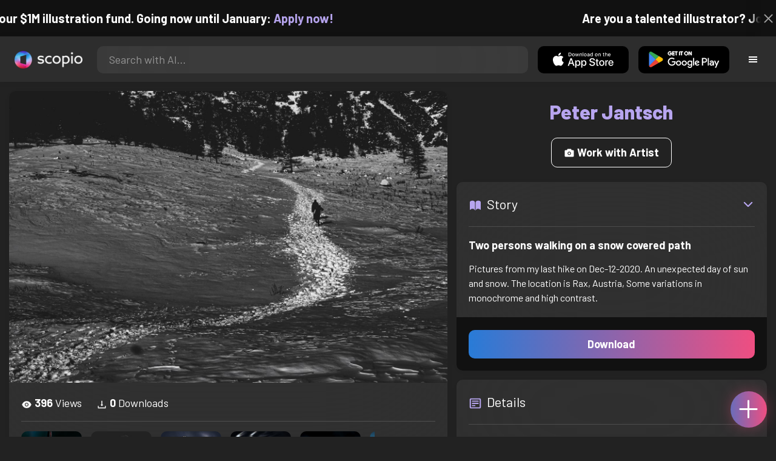

--- FILE ---
content_type: text/html; charset=utf-8
request_url: https://artist.scop.io/image/two-persons-walking-on-a-snow-covered-path
body_size: 29037
content:
<!DOCTYPE html><html lang="en"><head><meta charSet="utf-8"/><meta name="viewport" content="width=device-width"/><meta name="theme-color" content="#222222"/><meta property="og:url" content="https://scop.io"/><meta property="og:type" content="website"/><link rel="icon" href="/logo@2x.png"/><title>Two persons walking on a snow covered path - Image from Peter Jantsch - Scopio</title><meta name="robots" content="index,follow"/><meta name="description" content="Pictures from my last hike on Dec-12-2020. An unexpected day of sun and snow.  The location is Rax, Austria, Some variations in monochrome and high contrast."/><meta property="og:title" content="Two persons walking on a snow covered path - Image from Peter Jantsch - Scopio"/><meta property="og:description" content="Pictures from my last hike on Dec-12-2020. An unexpected day of sun and snow.  The location is Rax, Austria, Some variations in monochrome and high contrast."/><meta property="og:image" content="https://images.scop.io/45a37331-ddca-4e4e-9513-523854f71b8f/1500-58ff151b-6bfd-4b43-8091-0647995cfa6d.jpg"/><meta property="og:image:alt" content="Two persons walking on a snow covered path"/><meta property="og:image:secure_url" content="https://images.scop.io/45a37331-ddca-4e4e-9513-523854f71b8f/1500-58ff151b-6bfd-4b43-8091-0647995cfa6d.jpg"/><meta property="og:image:width" content="4592"/><meta property="og:image:height" content="3056"/><meta name="next-head-count" content="16"/><meta name="facebook-domain-verification" content="p5w8w5jt8orna8f2x6hhn2hqosj9pt"/><script>
  !function(f,b,e,v,n,t,s)
  {if(f.fbq)return;n=f.fbq=function(){n.callMethod?
  n.callMethod.apply(n,arguments):n.queue.push(arguments)};
  if(!f._fbq)f._fbq=n;n.push=n;n.loaded=!0;n.version='2.0';
  n.queue=[];t=b.createElement(e);t.async=!0;
  t.src=v;s=b.getElementsByTagName(e)[0];
  s.parentNode.insertBefore(t,s)}(window, document,'script',
  'https://connect.facebook.net/en_US/fbevents.js');
  fbq('init', '372177889868976');
  fbq('track', 'PageView');
</script><noscript><img height="1" width="1" style="display:none" src="https://www.facebook.com/tr?id=372177889868976&amp;ev=PageView&amp;noscript=1"/></noscript><script>
  !function (w, d, t) {
    w.TiktokAnalyticsObject = t;
    var ttq = w[t] = w[t] || [];
    ttq.methods = ['page','track','identify','instances','debug','on','off','once','ready','setUserProperties','setVisitorProperties','reset'];
    ttq.setAndDefer = function (t, e) { t[e] = function () { t.push([e].concat(Array.prototype.slice.call(arguments, 0))); }; };
    for (var i = 0; i < ttq.methods.length; i++) ttq.setAndDefer(ttq, ttq.methods[i]);
    ttq.instance = function (t) { var e = ttq._i[t] || []; for (var n = 0; n < ttq.methods.length; n++) ttq.setAndDefer(e, ttq.methods[n]); return e; };
    ttq.load = function (e, n) { var i = 'https://analytics.tiktok.com/i18n/pixel/events.js'; ttq._t = ttq._t || {}; ttq._t[e] = +new Date(); ttq._o = ttq._o || {}; ttq._o[e] = n || {}; var o = d.createElement('script'); o.type = 'text/javascript'; o.async = true; o.src = i + '?sdkid=' + e + '&lib=' + t; var a = d.getElementsByTagName('script')[0]; a.parentNode.insertBefore(o, a); };
    ttq.load('D41N8QRC77U7N6DP7320');
    ttq.page();
  }(window, document, 'ttq');
</script><link rel="preload" href="/_next/static/media/727a5e5939c45715.p.woff2" as="font" type="font/woff2" crossorigin="anonymous"/><link rel="preload" href="/_next/static/media/da6e8409c2538de5.p.woff2" as="font" type="font/woff2" crossorigin="anonymous"/><link rel="preload" href="/_next/static/media/1ba0a863e6af8aeb.p.woff2" as="font" type="font/woff2" crossorigin="anonymous"/><link rel="preload" href="/_next/static/media/61d96c4884191721.p.woff2" as="font" type="font/woff2" crossorigin="anonymous"/><link rel="preload" href="/_next/static/media/b0bb26939bb40fdb.p.woff2" as="font" type="font/woff2" crossorigin="anonymous"/><link rel="preload" href="/_next/static/media/60c9b95e8d9e49be.p.woff2" as="font" type="font/woff2" crossorigin="anonymous"/><link rel="preload" href="/_next/static/media/6ad0344ed98ac2e9.p.woff2" as="font" type="font/woff2" crossorigin="anonymous"/><link rel="preload" href="/_next/static/media/cb8236635aff3c3e.p.woff2" as="font" type="font/woff2" crossorigin="anonymous"/><link rel="preload" href="/_next/static/media/b3a76c66cf7d6d7d.p.woff2" as="font" type="font/woff2" crossorigin="anonymous"/><link rel="preload" href="/_next/static/css/df714663431f7977.css" as="style"/><link rel="stylesheet" href="/_next/static/css/df714663431f7977.css" data-n-g=""/><noscript data-n-css=""></noscript><script defer="" nomodule="" src="/_next/static/chunks/polyfills-c67a75d1b6f99dc8.js"></script><script src="/_next/static/chunks/webpack-ec520ae71728b6e1.js" defer=""></script><script src="/_next/static/chunks/framework-5d22b1fdc4271279.js" defer=""></script><script src="/_next/static/chunks/main-9b9c71cc88868fb5.js" defer=""></script><script src="/_next/static/chunks/pages/_app-e50623b486dfb300.js" defer=""></script><script src="/_next/static/chunks/2e3a845b-5ca589b06021e372.js" defer=""></script><script src="/_next/static/chunks/ebc70433-02c1a2abe71d3e57.js" defer=""></script><script src="/_next/static/chunks/3a17f596-9e9dbc8d4817eada.js" defer=""></script><script src="/_next/static/chunks/69480c19-9e41bdcd443a9057.js" defer=""></script><script src="/_next/static/chunks/4577d2ec-0e8368e85494243e.js" defer=""></script><script src="/_next/static/chunks/2553-85ed9a54a38eda07.js" defer=""></script><script src="/_next/static/chunks/6729-3397ec207fe2e679.js" defer=""></script><script src="/_next/static/chunks/9153-e7dcc16371097056.js" defer=""></script><script src="/_next/static/chunks/4621-a9ad52f241cf47c7.js" defer=""></script><script src="/_next/static/chunks/3062-4a8a304c86d2b370.js" defer=""></script><script src="/_next/static/chunks/7848-9dc6a203ad021d5f.js" defer=""></script><script src="/_next/static/chunks/pages/image/%5Bhandle%5D-b45fabcf12369c2d.js" defer=""></script><script src="/_next/static/mYPkRnleGQzLEsFxI_91l/_buildManifest.js" defer=""></script><script src="/_next/static/mYPkRnleGQzLEsFxI_91l/_ssgManifest.js" defer=""></script><style data-styled="" data-styled-version="6.1.19">.faHhmg{padding:0px;}/*!sc*/
data-styled.g1[id="sc-85c25d-0"]{content:"faHhmg,"}/*!sc*/
.iKxwYt{padding-left:15px;padding-right:15px;width:100%;}/*!sc*/
data-styled.g2[id="sc-5323400-0"]{content:"iKxwYt,"}/*!sc*/
.hXwPwX{height:15px;min-height:15px;}/*!sc*/
data-styled.g3[id="sc-7a141d7-0"]{content:"hXwPwX,"}/*!sc*/
.brANfN{background-color:#222222;display:flex;justify-content:center;align-items:center;}/*!sc*/
data-styled.g4[id="sc-cc1b0b31-0"]{content:"brANfN,"}/*!sc*/
.lmAQss{width:100%;height:100%;border-radius:100%;background-size:cover;background-position:center;background-color:#FFFFFF22;}/*!sc*/
data-styled.g5[id="sc-cc1b0b31-1"]{content:"lmAQss,"}/*!sc*/
.dorytl{background-color:#2D2D2DAA;backdrop-filter:blur(100px);position:fixed;top:0px;bottom:0px;z-index:25000000;box-shadow:-1px 0px 10px #00000033;border-left:1px solid #ffffff0a;width:320px;max-width:100%;right:-320px;opacity:0;transition:right 300ms ease-in-out,opacity 300ms ease-in-out 300ms;overflow-y:scroll;overflow-x:hidden;scrollbar-width:none;-ms-overflow-style:none;}/*!sc*/
.dorytl::-webkit-scrollbar{width:0;height:0;}/*!sc*/
data-styled.g6[id="sc-2a0dd069-0"]{content:"dorytl,"}/*!sc*/
.jzjnAH{background-color:#00000066;position:fixed;top:0px;bottom:0px;left:0px;right:0px;z-index:20000000;transition:opacity 300ms ease-in-out;}/*!sc*/
data-styled.g9[id="sc-2a0dd069-3"]{content:"jzjnAH,"}/*!sc*/
.iTRjuW{cursor:pointer;margin:0px;width:30px;height:30px;border-radius:30px;display:flex;justify-content:center;align-items:center;border:none;background-color:transparent;color:#FFFFFF;}/*!sc*/
.iTRjuW:hover{background-color:#00000022;}/*!sc*/
.iTRjuW:active{transform:scale(0.95);}/*!sc*/
data-styled.g10[id="sc-2a0dd069-4"]{content:"iTRjuW,"}/*!sc*/
.cwnKJY{flex:1;display:flex;justify-content:center;align-items:center;font-weight:bold;}/*!sc*/
data-styled.g11[id="sc-2a0dd069-5"]{content:"cwnKJY,"}/*!sc*/
.kemofl{cursor:pointer;flex:1;text-align:center;font-weight:bold;padding:20px 10px;border-radius:10px;background-color:#00000000;}/*!sc*/
data-styled.g12[id="sc-243354b2-0"]{content:"kemofl,"}/*!sc*/
.hIjuny{background-color:#00000033;margin-bottom:10px;border-radius:80px;height:80px;width:80px;display:inline-flex;align-items:center;justify-content:center;font-size:60px;color:#FFFFFF99;box-shadow:0px 0px 0px 0px #B7A5EF;background-size:cover;background-position:center;transition:box-shadow 200ms ease-out;}/*!sc*/
data-styled.g13[id="sc-243354b2-1"]{content:"hIjuny,"}/*!sc*/
.daQMxJ{color:#B7A5EF;margin-bottom:8px;line-height:1;}/*!sc*/
data-styled.g14[id="sc-243354b2-2"]{content:"daQMxJ,"}/*!sc*/
.jbDYKT{line-height:1;font-size:small;}/*!sc*/
data-styled.g15[id="sc-243354b2-3"]{content:"jbDYKT,"}/*!sc*/
.fxefpp{position:absolute;padding:0px;left:0px;right:0px;}/*!sc*/
data-styled.g16[id="sc-3aa2150b-0"]{content:"fxefpp,"}/*!sc*/
.bndQHE{list-style:none;text-align:center;opacity:0;display:block;animation:djyxat 500ms ease forwards 0ms;}/*!sc*/
.eBQYJR{list-style:none;text-align:center;opacity:0;display:block;animation:djyxat 500ms ease forwards 50ms;}/*!sc*/
.ivAeUB{list-style:none;text-align:center;opacity:0;display:block;animation:djyxat 500ms ease forwards 100ms;}/*!sc*/
.xcXLc{list-style:none;text-align:center;opacity:0;display:block;animation:djyxat 500ms ease forwards 150ms;}/*!sc*/
.beBIFe{list-style:none;text-align:center;opacity:0;display:block;animation:djyxat 500ms ease forwards 200ms;}/*!sc*/
.gXHBQD{list-style:none;text-align:center;opacity:0;display:block;animation:djyxat 500ms ease forwards 250ms;}/*!sc*/
.blnDfD{list-style:none;text-align:center;opacity:0;display:block;animation:djyxat 500ms ease forwards 300ms;}/*!sc*/
.iKUzUS{list-style:none;text-align:center;opacity:0;display:block;animation:djyxat 500ms ease forwards 350ms;}/*!sc*/
.ijPXWM{list-style:none;text-align:center;opacity:0;display:block;animation:djyxat 500ms ease forwards 400ms;}/*!sc*/
.RzMtx{list-style:none;text-align:center;opacity:0;display:block;animation:djyxat 500ms ease forwards 450ms;}/*!sc*/
.iqBSxl{list-style:none;text-align:center;opacity:0;display:block;animation:djyxat 500ms ease forwards 500ms;}/*!sc*/
.Cbkis{list-style:none;text-align:center;opacity:0;display:block;animation:djyxat 500ms ease forwards 550ms;}/*!sc*/
.ZDwhO{list-style:none;text-align:center;opacity:0;display:block;animation:djyxat 500ms ease forwards 600ms;}/*!sc*/
.hcFOnT{list-style:none;text-align:center;opacity:0;display:block;animation:djyxat 500ms ease forwards 650ms;}/*!sc*/
.bgpqIn{list-style:none;text-align:center;opacity:0;display:block;animation:djyxat 500ms ease forwards 700ms;}/*!sc*/
.iHTJgS{list-style:none;text-align:center;opacity:0;display:none;}/*!sc*/
data-styled.g17[id="sc-3aa2150b-1"]{content:"bndQHE,eBQYJR,ivAeUB,xcXLc,beBIFe,gXHBQD,blnDfD,iKUzUS,ijPXWM,RzMtx,iqBSxl,Cbkis,ZDwhO,hcFOnT,bgpqIn,iHTJgS,"}/*!sc*/
.EDgof{width:100%;font-weight:bold;display:flex;justify-content:center;border-radius:10px;padding:15px 20px;cursor:pointer;transition:transform 200ms ease-in-out;color:#FFFFFF;z-index:100000000;}/*!sc*/
.EDgof:hover{background-color:#00000022;text-decoration:none!important;transform:scale(1.05);}/*!sc*/
.EDgof:active{transform:scale(0.95);}/*!sc*/
data-styled.g18[id="sc-3aa2150b-2"]{content:"EDgof,"}/*!sc*/
.ea-DUDc{position:relative;}/*!sc*/
data-styled.g19[id="sc-91da46db-0"]{content:"ea-DUDc,"}/*!sc*/
.gchIVB{display:flex;}/*!sc*/
data-styled.g20[id="sc-91da46db-1"]{content:"gchIVB,"}/*!sc*/
.RWUmz{padding:8px;position:absolute;top:0px;left:0px;right:0px;z-index:10000;height:75px;background-color:#2D2D2D;box-shadow:0px 1px 10px #00000011;}/*!sc*/
data-styled.g21[id="sc-61c3ad9e-0"]{content:"RWUmz,"}/*!sc*/
.gCbuSJ{display:flex;margin:auto;}/*!sc*/
data-styled.g22[id="sc-61c3ad9e-1"]{content:"gCbuSJ,"}/*!sc*/
.ciaGYn{height:75px;}/*!sc*/
data-styled.g23[id="sc-61c3ad9e-2"]{content:"ciaGYn,"}/*!sc*/
.jJYGrt{padding:8px;display:flex;align-items:center;}/*!sc*/
data-styled.g24[id="sc-61c3ad9e-3"]{content:"jJYGrt,"}/*!sc*/
.eGTUmr{padding:8px;flex:1;justify-content:center;align-items:center;}/*!sc*/
data-styled.g25[id="sc-61c3ad9e-4"]{content:"eGTUmr,"}/*!sc*/
.eotbmb{padding:8px;display:flex;align-items:center;}/*!sc*/
data-styled.g26[id="sc-61c3ad9e-5"]{content:"eotbmb,"}/*!sc*/
.ddbelh{display:flex;align-items:center;width:0px;display:flex;justify-content:center;align-items:center;overflow:hidden;transition:width 300ms ease;}/*!sc*/
data-styled.g27[id="sc-61c3ad9e-6"]{content:"ddbelh,"}/*!sc*/
.bbriCt{padding:8px;display:flex;align-items:center;}/*!sc*/
data-styled.g28[id="sc-61c3ad9e-7"]{content:"bbriCt,"}/*!sc*/
.iJlStX{display:flex;flex:1;height:100%;}/*!sc*/
data-styled.g29[id="sc-61c3ad9e-8"]{content:"iJlStX,"}/*!sc*/
.iVwcPA{display:flex;flex:1;padding:10px 20px;border-radius:10px;border:none;height:100%;outline:none;}/*!sc*/
.iVwcPA:focus{transform:300ms ease-in-out;box-shadow:0px 0px 0px 3px #B7A5EF66;}/*!sc*/
data-styled.g30[id="sc-61c3ad9e-9"]{content:"iVwcPA,"}/*!sc*/
.gUZfSM{width:150px;height:100%!important;background-color:black;border-radius:10px;border:none;color:white;cursor:pointer;}/*!sc*/
data-styled.g31[id="sc-61c3ad9e-10"]{content:"gUZfSM,"}/*!sc*/
.iNcWot{height:100%;width:45px;aspect-ratio:1;display:flex;justify-content:center;align-items:center;cursor:pointer;}/*!sc*/
.iNcWot:hover{opacity:0.8;}/*!sc*/
.iNcWot:active{opacity:0.5;}/*!sc*/
data-styled.g32[id="sc-61c3ad9e-11"]{content:"iNcWot,"}/*!sc*/
.LdvNM{display:flex;flex-direction:column;min-height:100vh;}/*!sc*/
data-styled.g33[id="sc-c6ac3502-0"]{content:"LdvNM,"}/*!sc*/
.drdvVd{font-weight:bold;border-radius:10px;padding:10px 20px;font-size:18px;width:none;border:none;pointer-events:auto;opacity:1;transition:opacity 200ms;}/*!sc*/
.drdvVd.glass-button{background:rgba(255, 255, 255, 0.1);backdrop-filter:blur(10px);-webkit-backdrop-filter:blur(10px);border:1px solid rgba(255, 255, 255, 0.2);box-shadow:0 2px 8px rgba(0, 0, 0, 0.2);color:#FFFFFF;}/*!sc*/
.drdvVd.glass-button:hover{background:rgba(255, 255, 255, 0.15);box-shadow:0 4px 12px rgba(0, 0, 0, 0.3);}/*!sc*/
.drdvVd.glass-button:active{box-shadow:0 2px 8px rgba(0, 0, 0, 0.2);}/*!sc*/
.fzsXKb{font-weight:bold;border-radius:10px;padding:10px 20px;font-size:18px;width:100%;border:none;pointer-events:auto;opacity:1;transition:opacity 200ms;}/*!sc*/
.fzsXKb.glass-button{background:rgba(255, 255, 255, 0.1);backdrop-filter:blur(10px);-webkit-backdrop-filter:blur(10px);border:1px solid rgba(255, 255, 255, 0.2);box-shadow:0 2px 8px rgba(0, 0, 0, 0.2);color:#FFFFFF;}/*!sc*/
.fzsXKb.glass-button:hover{background:rgba(255, 255, 255, 0.15);box-shadow:0 4px 12px rgba(0, 0, 0, 0.3);}/*!sc*/
.fzsXKb.glass-button:active{box-shadow:0 2px 8px rgba(0, 0, 0, 0.2);}/*!sc*/
data-styled.g34[id="sc-e74385ac-0"]{content:"drdvVd,fzsXKb,"}/*!sc*/
.jiWIKP{border:none;color:white;background-size:100%;background-image:linear-gradient(to right, #287BD7, #EF4E81);pointer-events:auto;animation:none;transition:background-size 0.5s ease-in-out,opacity 500ms!important;}/*!sc*/
@keyframes buttonLoadingAnimation{0%{box-shadow:0px 0px 30px -15px #EF4E81;background-size:100%;}50%{box-shadow:0px 0px 30px -15px #287BD7;background-size:150%;}100%{box-shadow:0px 0px 30px -15px #EF4E81;background-size:100%;}}/*!sc*/
@keyframes buttonHoverAnimation{0%{background-size:100%;}100%{background-size:150%;}}/*!sc*/
@keyframes buttonActiveAnimation{0%{background-size:150%;}100%{background-size:100%;}}/*!sc*/
.jiWIKP:hover{animation:buttonHoverAnimation 0.5s forwards;}/*!sc*/
.jiWIKP:active{animation:buttonActiveAnimation 0.25s forwards;}/*!sc*/
data-styled.g35[id="sc-e74385ac-1"]{content:"jiWIKP,"}/*!sc*/
.EGEqQ{border:1px solid #FFFFFF;color:#FFFFFF;background-color:transparent;transition:background-color 200ms,color 200ms;}/*!sc*/
.EGEqQ:hover{background-color:#FFFFFF33;color:#FFFFFF;}/*!sc*/
.EGEqQ:active{background-color:#FFFFFF44;color:#FFFFFF;}/*!sc*/
data-styled.g37[id="sc-e74385ac-3"]{content:"EGEqQ,"}/*!sc*/
html{scroll-behavior:smooth;}/*!sc*/
body{background-color:#222222;color:#FFFFFF;position:relative;}/*!sc*/
a{color:#B7A5EF;text-decoration:none!important;}/*!sc*/
a:hover{color:#B7A5EFCC;text-decoration:underline!important;}/*!sc*/
.text-primary{color:#B7A5EF!important;}/*!sc*/
.text-secondary{color:#EF4E81!important;}/*!sc*/
.card{backdrop-filter:blur(100px)!important;background-color:#FFFFFF11!important;border-radius:10px!important;border:none!important;box-shadow:0px 2px 12px -11px black!important;}/*!sc*/
.card-img{border-radius:10px 10px 0px 0px!important;}/*!sc*/
.card-header{border-radius:10px 10px 0px 0px!important;background-color:#2D2D2D!important;padding:20px!important;}/*!sc*/
.card-body{padding:20px!important;}/*!sc*/
.card-footer{border-radius:0px 0px 10px 10px!important;padding:20px!important;}/*!sc*/
table{background-color:transparent!important;}/*!sc*/
.modal-content{height:auto!important;margin:auto!important;}/*!sc*/
.cursor-pointer{cursor:pointer!important;}/*!sc*/
.text-color{color:#B7A5EF!important;}/*!sc*/
.text-muted{color:#FFFFFF99!important;}/*!sc*/
.scp-shadow{box-shadow:0px 5px 10px -10px black!important;}/*!sc*/
.scp-shadow-hover:hover{box-shadow:0px 5px 15px -10px black!important;}/*!sc*/
input:not([type="checkbox"]),select,textarea{appearance:none;-webkit-appearance:none;width:100%;color:#FFFFFF!important;background-color:#FFFFFF11!important;backdrop-filter:blur(100px);font-size:18px!important;display:flex;flex:1;padding:10px 20px!important;border:none!important;border-radius:10px!important;outline:none;transform:300ms ease-in-out!important;-ms-overflow-style:none;}/*!sc*/
input:not([type="checkbox"]):focus,select:focus,textarea:focus{transform:300ms ease-in-out!important;box-shadow:0px 0px 0px 3px #B7A5EF66!important;}/*!sc*/
input:not([type="checkbox"])::-webkit-scrollbar,select::-webkit-scrollbar,textarea::-webkit-scrollbar{width:0;height:0;}/*!sc*/
::placeholder{color:#FFFFFF77!important;}/*!sc*/
::-ms-input-placeholder{color:#FFFFFF77!important;}/*!sc*/
select.placeholder-selected{color:#FFFFFF77!important;}/*!sc*/
#nprogress .bar{background-color:#287BD7!important;background:linear-gradient(to right, #287BD7, #EF4E81);height:4px;border-radius:4px;z-index:100000000;}/*!sc*/
@media only screen and (max-width: 600px){#nprogress .bar{height:3px;border-radius:3px;}}/*!sc*/
#nprogress .peg{height:100%;width:40px;border-radius:100px;background:linear-gradient(to right, #FFFFFF00, #FFFFFFFF);box-shadow:2px 0px 2px 0px #FFFFFFAA;transform:rotate(0);}/*!sc*/
.multiple-values-highlight{font-weight:bold!important;text-shadow:0px 0px 10px #EF4E8199!important;}/*!sc*/
.modal-content{border-radius:10px!important;background-color:#2D2D2D!important;border:none;}/*!sc*/
.modal-header{border-bottom:1px solid #FFFFFF11;}/*!sc*/
.modal-open{overflow-y:scroll!important;overflow-x:hidden!important;padding-right:0px!important;scrollbar-width:none!important;}/*!sc*/
.text-danger{color:tomato!important;}/*!sc*/
iframe{right:600px!important;}/*!sc*/
data-styled.g40[id="sc-global-enBoQG1"]{content:"sc-global-enBoQG1,"}/*!sc*/
.cMdFnI{margin-top:auto;background-color:#111111;color:white;}/*!sc*/
data-styled.g41[id="sc-7b3f34a6-0"]{content:"cMdFnI,"}/*!sc*/
.oVxTl{padding:40px;background-color:#2D2D2D;}/*!sc*/
data-styled.g42[id="sc-7b3f34a6-1"]{content:"oVxTl,"}/*!sc*/
.gfMIgv{padding:40px;}/*!sc*/
data-styled.g43[id="sc-7b3f34a6-2"]{content:"gfMIgv,"}/*!sc*/
.fhyDSO{list-style:none;padding:0px;}/*!sc*/
data-styled.g44[id="sc-7b3f34a6-3"]{content:"fhyDSO,"}/*!sc*/
.cpQKOv{margin-bottom:10px;font-size:16px;}/*!sc*/
data-styled.g45[id="sc-7b3f34a6-4"]{content:"cpQKOv,"}/*!sc*/
.hsEgE{width:100%;background:none!important;background-color:#000000!important;}/*!sc*/
.hsEgE:hover{background-color:#000000dd!important;}/*!sc*/
.hsEgE:active{background-color:#000000!important;}/*!sc*/
data-styled.g46[id="sc-7b3f34a6-5"]{content:"hsEgE,"}/*!sc*/
.fZBia-D{position:fixed;width:60px;height:60px;right:15px;bottom:15px;z-index:1000000000;}/*!sc*/
data-styled.g58[id="sc-8f091726-0"]{content:"fZBia-D,"}/*!sc*/
.jCYQRG{user-select:none;width:100%;height:100%;border-radius:60px;box-shadow:0px 0px 30px -10px #EF4E81;display:flex;justify-content:center;align-items:center;cursor:pointer;transition:500ms;background-image:linear-gradient(to right, #287BD7 -50%, #EF4E81 100%);}/*!sc*/
@keyframes buttonHoverAnimation{0%{background-image:linear-gradient(to right, #287BD7 -50%, #EF4E81 100%);}100%{background-image:linear-gradient(to right, #287BD7 -100%, #EF4E81 100%);}}/*!sc*/
@keyframes buttonActiveAnimation{0%{background-size:100%;}100%{background-size:150%;}}/*!sc*/
.jCYQRG:hover{animation:buttonHoverAnimation 1s forwards;}/*!sc*/
.jCYQRG:active{animation:buttonActiveAnimation 1s forwards;}/*!sc*/
data-styled.g59[id="sc-8f091726-1"]{content:"jCYQRG,"}/*!sc*/
.gOINkQ{position:absolute;transition:200ms;z-index:-1;bottom:30px;right:30px;transform:scale(
		0
	);background-color:#2D2D2DAA;box-shadow:0px 2px 10px #222222;backdrop-filter:blur(50px);padding:15px;border-radius:10px;border:1px solid #FFFFFF11;transform-origin:100% 100%;width:200px;}/*!sc*/
data-styled.g60[id="sc-8f091726-2"]{content:"gOINkQ,"}/*!sc*/
.bKszla{padding:5px 10px;font-size:20px;text-align:center;border-radius:5px;cursor:pointer;}/*!sc*/
.bKszla:hover{background-color:#B7A5EF66;}/*!sc*/
data-styled.g61[id="sc-8f091726-3"]{content:"bKszla,"}/*!sc*/
.bSeYcd{transform:translateY(-2px);opacity:0.4;margin-right:5px;}/*!sc*/
data-styled.g62[id="sc-8f091726-4"]{content:"bSeYcd,"}/*!sc*/
.exvZzg{transform:translateY(-2px);opacity:0.4;margin-right:5px;}/*!sc*/
data-styled.g63[id="sc-8f091726-5"]{content:"exvZzg,"}/*!sc*/
.jFTCIH{transform:translateY(-2px);opacity:0.4;margin-right:5px;}/*!sc*/
data-styled.g64[id="sc-8f091726-6"]{content:"jFTCIH,"}/*!sc*/
.cNXQtV{background-color:#111111;position:absolute;height:60px;top:-60px;width:100%;color:white;display:flex;justify-content:center;align-items:center;font-weight:bold;font-size:20px;font-size:clamp(16px, 2vw, 20px);overflow:hidden;}/*!sc*/
data-styled.g65[id="sc-dc8bafc0-0"]{content:"cNXQtV,"}/*!sc*/
.dmRoff{box-shadow:0px 0px 10px 10px #111111;position:absolute;z-index:1000000;background-color:#111111;right:0px;top:0px;bottom:0px;display:flex;justify-content:center;align-items:center;aspect-ratio:1;cursor:pointer;color:#ffffff99;}/*!sc*/
.dmRoff:hover{color:#ffffffff;}/*!sc*/
.dmRoff:active{color:#ffffff99;}/*!sc*/
data-styled.g66[id="sc-dc8bafc0-1"]{content:"dmRoff,"}/*!sc*/
.bmGnQc{width:15px;min-width:15px;}/*!sc*/
data-styled.g71[id="sc-e74d31c1-0"]{content:"bmGnQc,"}/*!sc*/
.fmCQnc{width:100%;padding:0px 15px;display:flex;overflow-y:hidden;}/*!sc*/
.fmCQnc::-webkit-scrollbar{width:0.5rem;height:0px;}/*!sc*/
data-styled.g76[id="sc-837fd64e-0"]{content:"fmCQnc,"}/*!sc*/
.kuYKRb{display:flex;}/*!sc*/
data-styled.g77[id="sc-7362d475-0"]{content:"kuYKRb,"}/*!sc*/
.kXJAxR{flex:1;display:flex;align-items:center;}/*!sc*/
data-styled.g78[id="sc-7362d475-1"]{content:"kXJAxR,"}/*!sc*/
.kjIZGG{display:flex;align-items:center;}/*!sc*/
data-styled.g79[id="sc-7362d475-2"]{content:"kjIZGG,"}/*!sc*/
.bHpYgc{cursor:pointer;display:block;font-size:18px;padding:5px;border-radius:10px;transition:100ms linear;}/*!sc*/
.bHpYgc:hover{background-color:#00000011;}/*!sc*/
.bHpYgc:active{opacity:0.75;}/*!sc*/
data-styled.g80[id="sc-7362d475-3"]{content:"bHpYgc,"}/*!sc*/
.fdCkFA{cursor:pointer;font-size:22px;display:flex;justify-content:center;align-items:center;user-select:none;margin:0px 20px;padding:20px 0px;transition:border-bottom-color 200ms linear;border-bottom:1px solid #FFFFFF22;}/*!sc*/
data-styled.g81[id="sc-4ab6291e-0"]{content:"fdCkFA,"}/*!sc*/
.dBnGjF{border:solid 1px #FFFFFF99;color:#FFFFFF99;font-size:18px;display:inline-flex;border-radius:10px;padding:8px 16px;margin:2px;transition:100ms linear;cursor:pointer;}/*!sc*/
.dBnGjF:hover{text-decoration:none!important;background-color:#FFFFFF99;color:#222222;}/*!sc*/
data-styled.g88[id="sc-479b0573-0"]{content:"dBnGjF,"}/*!sc*/
.jPcaMP{display:flex;}/*!sc*/
data-styled.g89[id="sc-21f684f7-0"]{content:"jPcaMP,"}/*!sc*/
.iAVOUX{width:100%;display:flex;overflow-y:scroll;position:relative;}/*!sc*/
.iAVOUX::-webkit-scrollbar{width:0rem;height:0px;}/*!sc*/
data-styled.g90[id="sc-21f684f7-1"]{content:"iAVOUX,"}/*!sc*/
.hWLMTx{background-color:#FFFFFF11;background-image:url(https://images.scop.io/657892a5-f2fc-4f58-90d2-13f68826c026/320-1c70b4e3-c3ac-4fa7-bb24-6b4edcad2367.jpg);border-radius:10px;background-position:center;background-size:cover;min-width:100px;width:100px;height:100px;object-fit:cover;margin:0px;}/*!sc*/
.gwLoay{background-color:#FFFFFF11;background-image:url(https://images.scop.io/1770663b-f943-4ea6-a3cf-fedf7dd9dc4f/320-44e68426-28f7-4e7c-9dcb-1de59d7f5acf.jpg);border-radius:10px;background-position:center;background-size:cover;min-width:100px;width:100px;height:100px;object-fit:cover;margin:0px;}/*!sc*/
.hXXpg{background-color:#FFFFFF11;background-image:url(https://images.scop.io/19a7256a-4266-4f24-b628-a73a34dd1e73/320-b1fba34a-430f-42a6-930c-9287eacf4809.jpg);border-radius:10px;background-position:center;background-size:cover;min-width:100px;width:100px;height:100px;object-fit:cover;margin:0px;}/*!sc*/
.bxuDNk{background-color:#FFFFFF11;background-image:url(https://images.scop.io/1baf04b2-ef67-4094-9ba2-ee4fabf87357/320-bcff3575-b609-4841-a372-80c2d85c57bc.jpg);border-radius:10px;background-position:center;background-size:cover;min-width:100px;width:100px;height:100px;object-fit:cover;margin:0px;}/*!sc*/
.jCRhtv{background-color:#FFFFFF11;background-image:url(https://images.scop.io/657892a5-f2fc-4f58-90d2-13f68826c026/320-a2e667d3-1757-4da1-ab78-72883cacec1f.jpg);border-radius:10px;background-position:center;background-size:cover;min-width:100px;width:100px;height:100px;object-fit:cover;margin:0px;}/*!sc*/
.drQwXh{background-color:#FFFFFF11;background-image:url(https://images.scop.io/c751d292-bf4b-46f6-b41b-4ebf1116d546/320-e4f025b6-8c3d-463b-8b79-417c77153212.jpg);border-radius:10px;background-position:center;background-size:cover;min-width:100px;width:100px;height:100px;object-fit:cover;margin:0px;}/*!sc*/
.gJVnKq{background-color:#FFFFFF11;background-image:url(https://images.scop.io/557cdac2-bf07-44a0-a268-1caf43c92c84/320-d7fc6a0b-ebcc-4a74-b996-fee0d17995fa.jpg);border-radius:10px;background-position:center;background-size:cover;min-width:100px;width:100px;height:100px;object-fit:cover;margin:0px;}/*!sc*/
.eNQeRQ{background-color:#FFFFFF11;background-image:url(https://images.scop.io/6692db19-a484-47fc-9ab0-99c48b64a83f/320-2c9311df-392a-4d2b-903a-bd994350ca4f.jpg);border-radius:10px;background-position:center;background-size:cover;min-width:100px;width:100px;height:100px;object-fit:cover;margin:0px;}/*!sc*/
.kIXWrP{background-color:#FFFFFF11;background-image:url(https://images.scop.io/19a7256a-4266-4f24-b628-a73a34dd1e73/320-69a07671-0d05-4085-9f1a-3fdbada465a9.jpg);border-radius:10px;background-position:center;background-size:cover;min-width:100px;width:100px;height:100px;object-fit:cover;margin:0px;}/*!sc*/
.kXltxL{background-color:#FFFFFF11;background-image:url(https://images.scop.io/89b8f70e-c737-4824-ad2b-a4f31028ddc5/320-f159f09e-bc08-419b-ae57-faa8fa5806ae.jpg);border-radius:10px;background-position:center;background-size:cover;min-width:100px;width:100px;height:100px;object-fit:cover;margin:0px;}/*!sc*/
.bfcpdR{background-color:#FFFFFF11;background-image:url(https://images.scop.io/5131f809-5769-446a-8b13-868c3222c98f/320-931cfd03-e83b-408a-a6ee-2e3720912ac8.jpg);border-radius:10px;background-position:center;background-size:cover;min-width:100px;width:100px;height:100px;object-fit:cover;margin:0px;}/*!sc*/
.fPjJRj{background-color:#FFFFFF11;background-image:url(https://images.scop.io/c2dd123c-b10b-4504-9151-531daf4e41fd/320-afcf5283-0281-41c8-be87-5784cbd95a7e.jpg);border-radius:10px;background-position:center;background-size:cover;min-width:100px;width:100px;height:100px;object-fit:cover;margin:0px;}/*!sc*/
.kygnHz{background-color:#FFFFFF11;background-image:url(https://images.scop.io/657892a5-f2fc-4f58-90d2-13f68826c026/320-351d92b3-5543-4b82-8849-06e400c3e988.jpg);border-radius:10px;background-position:center;background-size:cover;min-width:100px;width:100px;height:100px;object-fit:cover;margin:0px;}/*!sc*/
.kqgdFF{background-color:#FFFFFF11;background-image:url(https://images.scop.io/657892a5-f2fc-4f58-90d2-13f68826c026/320-b279129d-cc66-4cf7-b1e0-1ec6eaea0663.jpg);border-radius:10px;background-position:center;background-size:cover;min-width:100px;width:100px;height:100px;object-fit:cover;margin:0px;}/*!sc*/
.bNMPJx{background-color:#FFFFFF11;background-image:url(https://images.scop.io/d50cac39-33e8-46ca-9b15-dca3135d72ed/320-8395058f-f55b-4de9-8e66-6fb2ff49bb5b.jpg);border-radius:10px;background-position:center;background-size:cover;min-width:100px;width:100px;height:100px;object-fit:cover;margin:0px;}/*!sc*/
.kqZFEf{background-color:#FFFFFF11;background-image:url(https://images.scop.io/557cdac2-bf07-44a0-a268-1caf43c92c84/320-ce4234be-73c9-469f-b04d-c5919383bec7.jpg);border-radius:10px;background-position:center;background-size:cover;min-width:100px;width:100px;height:100px;object-fit:cover;margin:0px;}/*!sc*/
.cSMbbI{background-color:#FFFFFF11;background-image:url(https://images.scop.io/3699455e-ff40-4fe3-82a3-77ac4e923e48/320-5a058f6e-65ad-4b89-9480-3bc258c42354.jpg);border-radius:10px;background-position:center;background-size:cover;min-width:100px;width:100px;height:100px;object-fit:cover;margin:0px;}/*!sc*/
.iffIwr{background-color:#FFFFFF11;background-image:url(https://images.scop.io/05c12321-a029-480f-a885-31e9a7208fbc/320-422d5238-191c-4a64-93a8-5fad79d23aa8.jpg);border-radius:10px;background-position:center;background-size:cover;min-width:100px;width:100px;height:100px;object-fit:cover;margin:0px;}/*!sc*/
.cYsHVO{background-color:#FFFFFF11;background-image:url(https://images.scop.io/657892a5-f2fc-4f58-90d2-13f68826c026/320-e8dec8c8-6781-442f-ac36-53ea292bae07.jpg);border-radius:10px;background-position:center;background-size:cover;min-width:100px;width:100px;height:100px;object-fit:cover;margin:0px;}/*!sc*/
.hsryIc{background-color:#FFFFFF11;background-image:url(https://images.scop.io/982f7050-5cd6-45df-b7d8-4c2d2c42814e/320-a24fabcc-0562-41bb-b9cc-c24c1557d592.jpg);border-radius:10px;background-position:center;background-size:cover;min-width:100px;width:100px;height:100px;object-fit:cover;margin:0px;}/*!sc*/
.dJhkrx{background-color:#FFFFFF11;background-image:url(https://images.scop.io/6692db19-a484-47fc-9ab0-99c48b64a83f/320-69fe7877-ae6e-4c26-8108-2c9f2346ac92.jpg);border-radius:10px;background-position:center;background-size:cover;min-width:100px;width:100px;height:100px;object-fit:cover;margin:0px;}/*!sc*/
.dbxpSn{background-color:#FFFFFF11;background-image:url(https://images.scop.io/45a37331-ddca-4e4e-9513-523854f71b8f/320-e2ad8cdc-7764-497c-bdc7-f7b2bde539ad.jpg);border-radius:10px;background-position:center;background-size:cover;min-width:100px;width:100px;height:100px;object-fit:cover;margin:0px;}/*!sc*/
.erktWe{background-color:#FFFFFF11;background-image:url(https://images.scop.io/d50cac39-33e8-46ca-9b15-dca3135d72ed/320-e536380a-f90c-43ae-8f27-93bb4ac3302a.jpg);border-radius:10px;background-position:center;background-size:cover;min-width:100px;width:100px;height:100px;object-fit:cover;margin:0px;}/*!sc*/
.dMxaoW{background-color:#FFFFFF11;background-image:url(https://images.scop.io/657892a5-f2fc-4f58-90d2-13f68826c026/320-8f8a5c50-ad69-40dd-818d-b93d311fa6c3.jpg);border-radius:10px;background-position:center;background-size:cover;min-width:100px;width:100px;height:100px;object-fit:cover;margin:0px;}/*!sc*/
.gASoGv{background-color:#FFFFFF11;background-image:url(https://images.scop.io/657892a5-f2fc-4f58-90d2-13f68826c026/320-ce39528b-d991-4f8c-8f87-2b1248748cf1.jpg);border-radius:10px;background-position:center;background-size:cover;min-width:100px;width:100px;height:100px;object-fit:cover;margin:0px;}/*!sc*/
data-styled.g91[id="sc-21f684f7-2"]{content:"hWLMTx,gwLoay,hXXpg,bxuDNk,jCRhtv,drQwXh,gJVnKq,eNQeRQ,kIXWrP,kXltxL,bfcpdR,fPjJRj,kygnHz,kqgdFF,bNMPJx,kqZFEf,cSMbbI,iffIwr,cYsHVO,hsryIc,dJhkrx,dbxpSn,erktWe,dMxaoW,gASoGv,"}/*!sc*/
.qIZzU{font-weight:bold;display:inline-flex;justify-content:center;align-items:center;text-align:center;width:100px;height:100px;margin:0px;}/*!sc*/
.qIZzU:hover{text-decoration:none!important;background-color:#FFFFFF11;}/*!sc*/
data-styled.g93[id="sc-21f684f7-4"]{content:"qIZzU,"}/*!sc*/
.bbJYGp{color:#FFFFFF99;}/*!sc*/
data-styled.g94[id="sc-675b7ee6-0"]{content:"bbJYGp,"}/*!sc*/
.kwKbPK{max-height:400px;overflow:scroll;overflow-x:hidden;box-sizing:border-box;}/*!sc*/
.kwKbPK ::-webkit-scrollbar{display:none;}/*!sc*/
.kwKbPK>:last-child{margin-bottom:0px!important;}/*!sc*/
data-styled.g104[id="sc-c81bfea-0"]{content:"kwKbPK,"}/*!sc*/
.brfWed{background-color:#111111!important;color:white;}/*!sc*/
data-styled.g105[id="sc-c81bfea-1"]{content:"brfWed,"}/*!sc*/
@keyframes djyxat{0%{opacity:0;transform:translateX(400px);}100%{opacity:1;transform:translateX(0);}}/*!sc*/
data-styled.g107[id="sc-keyframes-djyxat"]{content:"djyxat,"}/*!sc*/
</style></head><body><div id="__next"><noscript><img height="1" width="1" style="display:none" src="https://www.facebook.com/tr?id=372177889868976&amp;ev=PageView&amp;noscript=1" alt=""/></noscript><div class="sc-c6ac3502-0 LdvNM __className_70f77c"><header class="sc-61c3ad9e-0 RWUmz"><div style="max-width:100%;margin:auto;width:100%" class=""><div class="sc-61c3ad9e-1 gCbuSJ"><div class="sc-61c3ad9e-3 jJYGrt"><a class="p-2" href="/"><img alt="Scopio Logo" srcSet="/_next/image?url=%2Fscopio-white%402x.png&amp;w=128&amp;q=75 1x, /_next/image?url=%2Fscopio-white%402x.png&amp;w=256&amp;q=75 2x" src="/_next/image?url=%2Fscopio-white%402x.png&amp;w=256&amp;q=75" width="112" height="28.8" decoding="async" data-nimg="1" class="d-none d-sm-flex cursor-pointer" loading="lazy" style="color:transparent"/><img alt="Scopio Logo" srcSet="/_next/image?url=%2Flogo%402x.png&amp;w=32&amp;q=75 1x, /_next/image?url=%2Flogo%402x.png&amp;w=64&amp;q=75 2x" src="/_next/image?url=%2Flogo%402x.png&amp;w=64&amp;q=75" width="28.8" height="28.8" decoding="async" data-nimg="1" class="d-flex d-sm-none cursor-pointer" loading="lazy" style="color:transparent"/></a></div><div class="sc-61c3ad9e-4 eGTUmr"><form class="sc-61c3ad9e-8 iJlStX"><input id="search-input" type="text" placeholder="Search with AI..." class="sc-61c3ad9e-9 iVwcPA"/></form></div><div class="sc-61c3ad9e-5 eotbmb d-none d-lg-flex"><button id="download-app-ios" class="sc-61c3ad9e-10 gUZfSM"><svg id="livetype" xmlns="http://www.w3.org/2000/svg" width="119.66407" height="40" viewBox="0 0 119.66407 40"><g><g id="_Group_" data-name="&lt;Group&gt;"><g id="_Group_2" data-name="&lt;Group&gt;"><g id="_Group_3" data-name="&lt;Group&gt;"><path id="_Path_" data-name="&lt;Path&gt;" d="M24.76888,20.30068a4.94881,4.94881,0,0,1,2.35656-4.15206,5.06566,5.06566,0,0,0-3.99116-2.15768c-1.67924-.17626-3.30719,1.00483-4.1629,1.00483-.87227,0-2.18977-.98733-3.6085-.95814a5.31529,5.31529,0,0,0-4.47292,2.72787c-1.934,3.34842-.49141,8.26947,1.3612,10.97608.9269,1.32535,2.01018,2.8058,3.42763,2.7533,1.38706-.05753,1.9051-.88448,3.5794-.88448,1.65876,0,2.14479.88448,3.591.8511,1.48838-.02416,2.42613-1.33124,3.32051-2.66914a10.962,10.962,0,0,0,1.51842-3.09251A4.78205,4.78205,0,0,1,24.76888,20.30068Z" fill="white"></path><path id="_Path_2" data-name="&lt;Path&gt;" d="M22.03725,12.21089a4.87248,4.87248,0,0,0,1.11452-3.49062,4.95746,4.95746,0,0,0-3.20758,1.65961,4.63634,4.63634,0,0,0-1.14371,3.36139A4.09905,4.09905,0,0,0,22.03725,12.21089Z" fill="white"></path></g></g><g><path d="M42.30227,27.13965h-4.7334l-1.13672,3.35645H34.42727l4.4834-12.418h2.083l4.4834,12.418H43.438ZM38.0591,25.59082h3.752l-1.84961-5.44727h-.05176Z" fill="white"></path><path d="M55.15969,25.96973c0,2.81348-1.50586,4.62109-3.77832,4.62109a3.0693,3.0693,0,0,1-2.84863-1.584h-.043v4.48438h-1.8584V21.44238H48.4302v1.50586h.03418a3.21162,3.21162,0,0,1,2.88281-1.60059C53.645,21.34766,55.15969,23.16406,55.15969,25.96973Zm-1.91016,0c0-1.833-.94727-3.03809-2.39258-3.03809-1.41992,0-2.375,1.23047-2.375,3.03809,0,1.82422.95508,3.0459,2.375,3.0459C52.30227,29.01563,53.24953,27.81934,53.24953,25.96973Z" fill="white"></path><path d="M65.12453,25.96973c0,2.81348-1.50586,4.62109-3.77832,4.62109a3.0693,3.0693,0,0,1-2.84863-1.584h-.043v4.48438h-1.8584V21.44238H58.395v1.50586h.03418A3.21162,3.21162,0,0,1,61.312,21.34766C63.60988,21.34766,65.12453,23.16406,65.12453,25.96973Zm-1.91016,0c0-1.833-.94727-3.03809-2.39258-3.03809-1.41992,0-2.375,1.23047-2.375,3.03809,0,1.82422.95508,3.0459,2.375,3.0459C62.26711,29.01563,63.21438,27.81934,63.21438,25.96973Z" fill="white"></path><path d="M71.71047,27.03613c.1377,1.23145,1.334,2.04,2.96875,2.04,1.56641,0,2.69336-.80859,2.69336-1.91895,0-.96387-.67969-1.541-2.28906-1.93652l-1.60937-.3877c-2.28027-.55078-3.33887-1.61719-3.33887-3.34766,0-2.14258,1.86719-3.61426,4.51855-3.61426,2.624,0,4.42285,1.47168,4.4834,3.61426h-1.876c-.1123-1.23926-1.13672-1.9873-2.63379-1.9873s-2.52148.75684-2.52148,1.8584c0,.87793.6543,1.39453,2.25488,1.79l1.36816.33594c2.54785.60254,3.60645,1.626,3.60645,3.44238,0,2.32324-1.85059,3.77832-4.79395,3.77832-2.75391,0-4.61328-1.4209-4.7334-3.667Z" fill="white"></path><path d="M83.34621,19.2998v2.14258h1.72168v1.47168H83.34621v4.99121c0,.77539.34473,1.13672,1.10156,1.13672a5.80752,5.80752,0,0,0,.61133-.043v1.46289a5.10351,5.10351,0,0,1-1.03223.08594c-1.833,0-2.54785-.68848-2.54785-2.44434V22.91406H80.16262V21.44238H81.479V19.2998Z" fill="white"></path><path d="M86.065,25.96973c0-2.84863,1.67773-4.63867,4.29395-4.63867,2.625,0,4.29492,1.79,4.29492,4.63867,0,2.85645-1.66113,4.63867-4.29492,4.63867C87.72609,30.6084,86.065,28.82617,86.065,25.96973Zm6.69531,0c0-1.9541-.89551-3.10742-2.40137-3.10742s-2.40039,1.16211-2.40039,3.10742c0,1.96191.89453,3.10645,2.40039,3.10645S92.76027,27.93164,92.76027,25.96973Z" fill="white"></path><path d="M96.18606,21.44238h1.77246v1.541h.043a2.1594,2.1594,0,0,1,2.17773-1.63574,2.86616,2.86616,0,0,1,.63672.06934v1.73828a2.59794,2.59794,0,0,0-.835-.1123,1.87264,1.87264,0,0,0-1.93652,2.083v5.37012h-1.8584Z" fill="white"></path><path d="M109.3843,27.83691c-.25,1.64355-1.85059,2.77148-3.89844,2.77148-2.63379,0-4.26855-1.76465-4.26855-4.5957,0-2.83984,1.64355-4.68164,4.19043-4.68164,2.50488,0,4.08008,1.7207,4.08008,4.46582v.63672h-6.39453v.1123a2.358,2.358,0,0,0,2.43555,2.56445,2.04834,2.04834,0,0,0,2.09082-1.27344Zm-6.28223-2.70215h4.52637a2.1773,2.1773,0,0,0-2.2207-2.29785A2.292,2.292,0,0,0,103.10207,25.13477Z" fill="white"></path></g></g></g><g id="_Group_4" data-name="&lt;Group&gt;"><g><path d="M37.82619,8.731a2.63964,2.63964,0,0,1,2.80762,2.96484c0,1.90625-1.03027,3.002-2.80762,3.002H35.67092V8.731Zm-1.22852,5.123h1.125a1.87588,1.87588,0,0,0,1.96777-2.146,1.881,1.881,0,0,0-1.96777-2.13379h-1.125Z" fill="white"></path><path d="M41.68068,12.44434a2.13323,2.13323,0,1,1,4.24707,0,2.13358,2.13358,0,1,1-4.24707,0Zm3.333,0c0-.97607-.43848-1.54687-1.208-1.54687-.77246,0-1.207.5708-1.207,1.54688,0,.98389.43457,1.55029,1.207,1.55029C44.57522,13.99463,45.01369,13.42432,45.01369,12.44434Z" fill="white"></path><path d="M51.57326,14.69775h-.92187l-.93066-3.31641h-.07031l-.92676,3.31641h-.91309l-1.24121-4.50293h.90137l.80664,3.436h.06641l.92578-3.436h.85254l.92578,3.436h.07031l.80273-3.436h.88867Z" fill="white"></path><path d="M53.85354,10.19482H54.709v.71533h.06641a1.348,1.348,0,0,1,1.34375-.80225,1.46456,1.46456,0,0,1,1.55859,1.6748v2.915h-.88867V12.00586c0-.72363-.31445-1.0835-.97168-1.0835a1.03294,1.03294,0,0,0-1.0752,1.14111v2.63428h-.88867Z" fill="white"></path><path d="M59.09377,8.437h.88867v6.26074h-.88867Z" fill="white"></path><path d="M61.21779,12.44434a2.13346,2.13346,0,1,1,4.24756,0,2.1338,2.1338,0,1,1-4.24756,0Zm3.333,0c0-.97607-.43848-1.54687-1.208-1.54687-.77246,0-1.207.5708-1.207,1.54688,0,.98389.43457,1.55029,1.207,1.55029C64.11232,13.99463,64.5508,13.42432,64.5508,12.44434Z" fill="white"></path><path d="M66.4009,13.42432c0-.81055.60352-1.27783,1.6748-1.34424l1.21973-.07031v-.38867c0-.47559-.31445-.74414-.92187-.74414-.49609,0-.83984.18213-.93848.50049h-.86035c.09082-.77344.81836-1.26953,1.83984-1.26953,1.12891,0,1.76563.562,1.76563,1.51318v3.07666h-.85547v-.63281h-.07031a1.515,1.515,0,0,1-1.35254.707A1.36026,1.36026,0,0,1,66.4009,13.42432Zm2.89453-.38477v-.37646l-1.09961.07031c-.62012.0415-.90137.25244-.90137.64941,0,.40527.35156.64111.835.64111A1.0615,1.0615,0,0,0,69.29543,13.03955Z" fill="white"></path><path d="M71.34816,12.44434c0-1.42285.73145-2.32422,1.86914-2.32422a1.484,1.484,0,0,1,1.38086.79h.06641V8.437h.88867v6.26074h-.85156v-.71143h-.07031a1.56284,1.56284,0,0,1-1.41406.78564C72.0718,14.772,71.34816,13.87061,71.34816,12.44434Zm.918,0c0,.95508.4502,1.52979,1.20313,1.52979.749,0,1.21191-.583,1.21191-1.52588,0-.93848-.46777-1.52979-1.21191-1.52979C72.72121,10.91846,72.26613,11.49707,72.26613,12.44434Z" fill="white"></path><path d="M79.23,12.44434a2.13323,2.13323,0,1,1,4.24707,0,2.13358,2.13358,0,1,1-4.24707,0Zm3.333,0c0-.97607-.43848-1.54687-1.208-1.54687-.77246,0-1.207.5708-1.207,1.54688,0,.98389.43457,1.55029,1.207,1.55029C82.12453,13.99463,82.563,13.42432,82.563,12.44434Z" fill="white"></path><path d="M84.66945,10.19482h.85547v.71533h.06641a1.348,1.348,0,0,1,1.34375-.80225,1.46456,1.46456,0,0,1,1.55859,1.6748v2.915H87.605V12.00586c0-.72363-.31445-1.0835-.97168-1.0835a1.03294,1.03294,0,0,0-1.0752,1.14111v2.63428h-.88867Z" fill="white"></path><path d="M93.51516,9.07373v1.1416h.97559v.74854h-.97559V13.2793c0,.47168.19434.67822.63672.67822a2.96657,2.96657,0,0,0,.33887-.02051v.74023a2.9155,2.9155,0,0,1-.4834.04541c-.98828,0-1.38184-.34766-1.38184-1.21582v-2.543h-.71484v-.74854h.71484V9.07373Z" fill="white"></path><path d="M95.70461,8.437h.88086v2.48145h.07031a1.3856,1.3856,0,0,1,1.373-.80664,1.48339,1.48339,0,0,1,1.55078,1.67871v2.90723H98.69v-2.688c0-.71924-.335-1.0835-.96289-1.0835a1.05194,1.05194,0,0,0-1.13379,1.1416v2.62988h-.88867Z" fill="white"></path><path d="M104.76125,13.48193a1.828,1.828,0,0,1-1.95117,1.30273A2.04531,2.04531,0,0,1,100.73,12.46045a2.07685,2.07685,0,0,1,2.07617-2.35254c1.25293,0,2.00879.856,2.00879,2.27V12.688h-3.17969v.0498a1.1902,1.1902,0,0,0,1.19922,1.29,1.07934,1.07934,0,0,0,1.07129-.5459Zm-3.126-1.45117h2.27441a1.08647,1.08647,0,0,0-1.1084-1.1665A1.15162,1.15162,0,0,0,101.63527,12.03076Z" fill="white"></path></g></g></svg></button></div><div class="sc-61c3ad9e-5 eotbmb d-none d-lg-flex"><button id="download-app-android" class="sc-61c3ad9e-10 gUZfSM"><svg viewBox="10 10 135 40" xmlns="http://www.w3.org/2000/svg" width="100%" height="40"><g fill="#fff"><path d="M57.42 20.24c0 .84-.25 1.51-.75 2-.56.59-1.29.89-2.2.89-.87 0-1.61-.3-2.21-.9s-.9-1.35-.9-2.23.3-1.63.9-2.23 1.34-.91 2.21-.91c.44 0 .86.08 1.25.23.39.16.71.38.96.66l-.55.55c-.18-.22-.42-.4-.72-.52a2.29 2.29 0 0 0-.94-.19c-.65 0-1.21.23-1.66.68-.45.46-.67 1.03-.67 1.72s.22 1.26.67 1.72c.45.45 1 .68 1.66.68.6 0 1.09-.17 1.49-.5s.63-.8.69-1.38h-2.18v-.72h2.91c.02.16.04.31.04.45zM62.03 17v.74H59.3v1.9h2.46v.72H59.3v1.9h2.73V23h-3.5v-6zM65.28 17.74V23h-.77v-5.26h-1.68V17h4.12v.74zM70.71 23h-.77v-6h.77zM74.13 17.74V23h-.77v-5.26h-1.68V17h4.12v.74zM84.49 20c0 .89-.3 1.63-.89 2.23-.6.6-1.33.9-2.2.9s-1.6-.3-2.2-.9c-.59-.6-.89-1.34-.89-2.23s.3-1.63.89-2.23 1.32-.91 2.2-.91c.87 0 1.6.3 2.2.91s.89 1.35.89 2.23zm-5.38 0c0 .69.22 1.27.65 1.72.44.45.99.68 1.64.68s1.2-.23 1.63-.68c.44-.45.66-1.02.66-1.72s-.22-1.27-.66-1.72-.98-.68-1.63-.68-1.2.23-1.64.68c-.43.45-.65 1.03-.65 1.72zM86.34 23h-.77v-6h.94l2.92 4.67h.03l-.03-1.16V17h.77v6h-.8l-3.05-4.89h-.03l.03 1.16V23z" stroke="#fff"></path><path d="M78.14 31.75c-2.35 0-4.27 1.79-4.27 4.25 0 2.45 1.92 4.25 4.27 4.25s4.27-1.8 4.27-4.25c0-2.46-1.92-4.25-4.27-4.25zm0 6.83c-1.29 0-2.4-1.06-2.4-2.58 0-1.53 1.11-2.58 2.4-2.58s2.4 1.05 2.4 2.58c0 1.52-1.12 2.58-2.4 2.58zm-9.32-6.83c-2.35 0-4.27 1.79-4.27 4.25 0 2.45 1.92 4.25 4.27 4.25s4.27-1.8 4.27-4.25c0-2.46-1.92-4.25-4.27-4.25zm0 6.83c-1.29 0-2.4-1.06-2.4-2.58 0-1.53 1.11-2.58 2.4-2.58s2.4 1.05 2.4 2.58c0 1.52-1.11 2.58-2.4 2.58zm-11.08-5.52v1.8h4.32c-.13 1.01-.47 1.76-.98 2.27-.63.63-1.61 1.32-3.33 1.32-2.66 0-4.74-2.14-4.74-4.8s2.08-4.8 4.74-4.8c1.43 0 2.48.56 3.25 1.29l1.27-1.27c-1.08-1.03-2.51-1.82-4.53-1.82-3.64 0-6.7 2.96-6.7 6.61 0 3.64 3.06 6.61 6.7 6.61 1.97 0 3.45-.64 4.61-1.85 1.19-1.19 1.56-2.87 1.56-4.22 0-.42-.03-.81-.1-1.13h-6.07zm45.31 1.4c-.35-.95-1.43-2.71-3.64-2.71-2.19 0-4.01 1.72-4.01 4.25 0 2.38 1.8 4.25 4.22 4.25 1.95 0 3.08-1.19 3.54-1.88l-1.45-.97c-.48.71-1.14 1.18-2.09 1.18s-1.63-.43-2.06-1.29l5.69-2.35zm-5.8 1.42c-.05-1.64 1.27-2.48 2.22-2.48.74 0 1.37.37 1.58.9zM92.63 40h1.87V27.5h-1.87zm-3.06-7.3h-.07c-.42-.5-1.22-.95-2.24-.95-2.13 0-4.08 1.87-4.08 4.27 0 2.38 1.95 4.24 4.08 4.24 1.01 0 1.82-.45 2.24-.97h.06v.61c0 1.63-.87 2.5-2.27 2.5-1.14 0-1.85-.82-2.14-1.51l-1.63.68c.47 1.13 1.71 2.51 3.77 2.51 2.19 0 4.04-1.29 4.04-4.43v-7.64h-1.77v.69zm-2.15 5.88c-1.29 0-2.37-1.08-2.37-2.56 0-1.5 1.08-2.59 2.37-2.59 1.27 0 2.27 1.1 2.27 2.59.01 1.48-.99 2.56-2.27 2.56zm24.39-11.08h-4.47V40h1.87v-4.74h2.61c2.07 0 4.1-1.5 4.1-3.88-.01-2.38-2.05-3.88-4.11-3.88zm.04 6.02h-2.65v-4.29h2.65c1.4 0 2.19 1.16 2.19 2.14s-.79 2.15-2.19 2.15zm11.54-1.79c-1.35 0-2.75.6-3.33 1.91l1.66.69c.35-.69 1.01-.92 1.7-.92.96 0 1.95.58 1.96 1.61v.13c-.34-.19-1.06-.48-1.95-.48-1.79 0-3.6.98-3.6 2.81 0 1.67 1.46 2.75 3.1 2.75 1.25 0 1.95-.56 2.38-1.22h.06v.96h1.8v-4.79c.01-2.21-1.65-3.45-3.78-3.45zm-.23 6.85c-.61 0-1.46-.31-1.46-1.06 0-.96 1.06-1.33 1.98-1.33.82 0 1.21.18 1.7.42a2.257 2.257 0 0 1-2.22 1.97zM133.74 32l-2.14 5.42h-.06L129.32 32h-2.01l3.33 7.58-1.9 4.21h1.95L135.82 32zm-16.8 8h1.87V27.5h-1.87z"></path></g><path d="M30.72 29.42l-10.65 11.3v.01a2.877 2.877 0 0 0 4.24 1.73l.03-.02 11.98-6.91z" fill="#ea4335"></path><path d="M41.49 27.5l-.01-.01-5.17-3-5.83 5.19 5.85 5.85 5.15-2.97a2.88 2.88 0 0 0 .01-5.06z" fill="#fbbc04"></path><path d="M20.07 19.28c-.06.24-.1.48-.1.74v19.97c0 .26.03.5.1.74l11.01-11.01z" fill="#4285f4"></path><path d="M30.8 30l5.51-5.51-11.97-6.94a2.889 2.889 0 0 0-4.27 1.72z" fill="#34a853"></path></svg></button></div><div class="sc-61c3ad9e-6 ddbelh"><a href="/contributor/account"><div style="width:40px;height:40px;border-radius:40px;padding:3px;transition:300ms ease;transform:scale(0)" title="Contributor Account" class="sc-cc1b0b31-0 brANfN"><div style="background-image:url(/avatar.png)" class="sc-cc1b0b31-1 lmAQss"></div></div></a></div><div class="sc-61c3ad9e-6 ddbelh"><a href="/customer/account"><div style="width:40px;height:40px;border-radius:40px;padding:3px;transition:300ms ease;transform:scale(0)" title="Customer Account" class="sc-cc1b0b31-0 brANfN"><div style="background-image:url(/avatar.png)" class="sc-cc1b0b31-1 lmAQss"></div></div></a></div><div class="sc-61c3ad9e-7 bbriCt"><div id="header-menu" class="sc-61c3ad9e-11 iNcWot"><svg stroke="currentColor" fill="currentColor" stroke-width="0" viewBox="0 0 512 512" height="1em" width="1em" xmlns="http://www.w3.org/2000/svg"><path d="M32 96v64h448V96H32zm0 128v64h448v-64H32zm0 128v64h448v-64H32z"></path></svg></div></div></div></div></header><div width="320" class="sc-2a0dd069-0 dorytl"><div class="sc-7a141d7-0 hXwPwX"></div><div style="display:flex" class="sc-5323400-0 iKxwYt"><div class="sc-2a0dd069-4 iTRjuW"><svg stroke="currentColor" fill="currentColor" stroke-width="0" viewBox="0 0 24 24" height="1em" width="1em" xmlns="http://www.w3.org/2000/svg"><path fill="none" stroke-width="2" d="M3,3 L21,21 M3,21 L21,3"></path></svg></div><div class="sc-2a0dd069-5 cwnKJY">Manage Accounts</div></div><div class="sc-7a141d7-0 hXwPwX"></div><div class="sc-5323400-0 iKxwYt"><div class="sc-91da46db-1 gchIVB"><div class="sc-243354b2-0 kemofl"><div style="background-image:url(&quot;&quot;)" class="sc-243354b2-1 hIjuny"><svg stroke="currentColor" fill="currentColor" stroke-width="0" viewBox="0 0 24 24" style="transform:rotate(0deg);transition:transform 200ms ease" height="1em" width="1em" xmlns="http://www.w3.org/2000/svg"><path d="M11.75 4.5a.75.75 0 0 1 .75.75V11h5.75a.75.75 0 0 1 0 1.5H12.5v5.75a.75.75 0 0 1-1.5 0V12.5H5.25a.75.75 0 0 1 0-1.5H11V5.25a.75.75 0 0 1 .75-.75Z"></path></svg></div><div class="sc-243354b2-2 daQMxJ">Add</div><div class="sc-243354b2-3 jbDYKT">Contributor<br/>Account</div></div><div class="sc-243354b2-0 kemofl"><div style="background-image:url(&quot;&quot;)" class="sc-243354b2-1 hIjuny"><svg stroke="currentColor" fill="currentColor" stroke-width="0" viewBox="0 0 24 24" style="transform:rotate(0deg);transition:transform 200ms ease" height="1em" width="1em" xmlns="http://www.w3.org/2000/svg"><path d="M11.75 4.5a.75.75 0 0 1 .75.75V11h5.75a.75.75 0 0 1 0 1.5H12.5v5.75a.75.75 0 0 1-1.5 0V12.5H5.25a.75.75 0 0 1 0-1.5H11V5.25a.75.75 0 0 1 .75-.75Z"></path></svg></div><div class="sc-243354b2-2 daQMxJ">Add</div><div class="sc-243354b2-3 jbDYKT">Customer<br/>Account</div></div></div><div class="sc-7a141d7-0 hXwPwX"></div><div class="sc-91da46db-0 ea-DUDc"><ul class="sc-3aa2150b-0 fxefpp"><li class="sc-3aa2150b-1 bndQHE"><a class="sc-3aa2150b-2 EDgof" href="/sign-in">Sign In</a></li><li class="sc-3aa2150b-1 eBQYJR"><a class="sc-3aa2150b-2 EDgof" href="/sign-up">Sign Up</a></li><li class="sc-3aa2150b-1 ivAeUB"><a class="sc-3aa2150b-2 EDgof" href="/hire">Start your Project</a></li><li class="sc-3aa2150b-1 xcXLc"><a class="sc-3aa2150b-2 EDgof" href="/pricing">Pricing</a></li><li class="sc-3aa2150b-1 beBIFe"><a class="sc-3aa2150b-2 EDgof" href="https://scop.io/pages/submit">Submit Images </a></li><li class="sc-3aa2150b-1 gXHBQD"><a class="sc-3aa2150b-2 EDgof" href="/contact">Contact Us</a></li><li class="sc-3aa2150b-1 blnDfD"><a class="sc-3aa2150b-2 EDgof" href="https://scop.io/pages/who-we-are">About</a></li><li class="sc-3aa2150b-1 iKUzUS"><a class="sc-3aa2150b-2 EDgof" href="https://scop.io/pages/order-our-historical-book-on-covid">Order #1 new release on Amazon: The Year Time Stopped Book</a></li><li class="sc-3aa2150b-1 ijPXWM"><a class="sc-3aa2150b-2 EDgof" href="https://ifwomen.scop.io">If Women Book</a></li><li class="sc-3aa2150b-1 RzMtx"><a class="sc-3aa2150b-2 EDgof" href="https://scop.io/pages/help-faq">Buyer FAQ</a></li><li class="sc-3aa2150b-1 iqBSxl"><a class="sc-3aa2150b-2 EDgof" href="https://scop.io/pages/community">Community</a></li><li class="sc-3aa2150b-1 Cbkis"><a class="sc-3aa2150b-2 EDgof" href="https://scop.io/pages/scopio-press">Press</a></li><li class="sc-3aa2150b-1 ZDwhO"><a class="sc-3aa2150b-2 EDgof" href="https://scop.io/pages/welcome-to-the-authentic-photographer-audio-experience">Listen to The Authentic Photographer Podcast</a></li><li class="sc-3aa2150b-1 hcFOnT"><a class="sc-3aa2150b-2 EDgof" href="https://scop.io/blogs/blog">Blog</a></li><li class="sc-3aa2150b-1 bgpqIn"><a class="sc-3aa2150b-2 EDgof" href="https://scop.io/collections">Collections</a></li><div class="sc-7a141d7-0 hXwPwX"></div></ul><ul class="sc-3aa2150b-0 fxefpp"><li class="sc-3aa2150b-1 iHTJgS"><a class="sc-3aa2150b-2 EDgof" href="/contributor/sign-in">Sign In</a></li><li class="sc-3aa2150b-1 iHTJgS"><a class="sc-3aa2150b-2 EDgof" href="/contributor/sign-up">Sign Up</a></li><div class="sc-7a141d7-0 hXwPwX"></div></ul><ul class="sc-3aa2150b-0 fxefpp"><li class="sc-3aa2150b-1 iHTJgS"><a class="sc-3aa2150b-2 EDgof" href="/customer/sign-in">Sign In</a></li><li class="sc-3aa2150b-1 iHTJgS"><a class="sc-3aa2150b-2 EDgof" href="/customer/sign-up">Sign Up</a></li><div class="sc-7a141d7-0 hXwPwX"></div></ul></div></div><div class="sc-7a141d7-0 hXwPwX"></div></div><div style="opacity:0;pointer-events:none" class="sc-2a0dd069-3 jzjnAH"></div><div class="sc-61c3ad9e-2 ciaGYn"></div><div class="sc-85c25d-0 faHhmg"><div class="sc-dc8bafc0-0 cNXQtV"><div class="sc-dc8bafc0-1 dmRoff"><svg stroke="currentColor" fill="currentColor" stroke-width="0" viewBox="0 0 24 24" class="sc-dc8bafc0-2 iyEgPn" height="25" width="25" xmlns="http://www.w3.org/2000/svg"><path fill="none" d="M0 0h24v24H0z"></path><path d="M19 6.41 17.59 5 12 10.59 6.41 5 5 6.41 10.59 12 5 17.59 6.41 19 12 13.41 17.59 19 19 17.59 13.41 12z"></path></svg></div></div><div style="box-sizing:border-box;position:relative;margin-left:auto;margin-right:auto;padding-left:15px;padding-right:15px"><div class="sc-7a141d7-0 hXwPwX"></div><div style="margin-left:-7.5px;margin-right:-7.5px;display:flex;flex-grow:0;flex-shrink:0;align-items:normal;justify-content:flex-start;flex-direction:row;flex-wrap:wrap"><div style="box-sizing:border-box;min-height:1px;position:relative;padding-left:7.5px;padding-right:7.5px;width:58.333333333333336%;flex-basis:58.333333333333336%;flex-grow:0;flex-shrink:0;max-width:58.333333333333336%;margin-left:0%;right:auto;left:auto"><div style="overflow:hidden" class="card"><div id="image" style="background-size:cover;background-image:url(https://images.scop.io/45a37331-ddca-4e4e-9513-523854f71b8f/1500-58ff151b-6bfd-4b43-8091-0647995cfa6d.jpg);width:100%;padding-top:66.55052264808361%"></div><div class="card-body"><div class="d-flex align-items-center" style="font-size:18px"><div class="me-4"><svg stroke="currentColor" fill="currentColor" stroke-width="0" viewBox="0 0 1024 1024" height="1em" width="1em" xmlns="http://www.w3.org/2000/svg"><path d="M396 512a112 112 0 1 0 224 0 112 112 0 1 0-224 0zm546.2-25.8C847.4 286.5 704.1 186 512 186c-192.2 0-335.4 100.5-430.2 300.3a60.3 60.3 0 0 0 0 51.5C176.6 737.5 319.9 838 512 838c192.2 0 335.4-100.5 430.2-300.3 7.7-16.2 7.7-35 0-51.5zM508 688c-97.2 0-176-78.8-176-176s78.8-176 176-176 176 78.8 176 176-78.8 176-176 176z"></path></svg> <b>396</b> <span class="d-none d-xl-inline">Views</span></div><div><svg stroke="currentColor" fill="currentColor" stroke-width="0" viewBox="0 0 1024 1024" height="1em" width="1em" xmlns="http://www.w3.org/2000/svg"><path d="M505.7 661a8 8 0 0 0 12.6 0l112-141.7c4.1-5.2.4-12.9-6.3-12.9h-74.1V168c0-4.4-3.6-8-8-8h-60c-4.4 0-8 3.6-8 8v338.3H400c-6.7 0-10.4 7.7-6.3 12.9l112 141.8zM878 626h-60c-4.4 0-8 3.6-8 8v154H214V634c0-4.4-3.6-8-8-8h-60c-4.4 0-8 3.6-8 8v198c0 17.7 14.3 32 32 32h684c17.7 0 32-14.3 32-32V634c0-4.4-3.6-8-8-8z"></path></svg> <b>0</b> <span class="d-none d-xl-inline">Downloads</span></div><div style="flex:1"></div></div><hr class="sc-675b7ee6-0 bbJYGp"/><div class="sc-21f684f7-0 jPcaMP"><div class="sc-21f684f7-1 iAVOUX"><a href="/image/orange-leaf"><div src="https://images.scop.io/657892a5-f2fc-4f58-90d2-13f68826c026/320-1c70b4e3-c3ac-4fa7-bb24-6b4edcad2367.jpg" class="sc-21f684f7-2 hWLMTx"></div></a><div class="sc-e74d31c1-0 bmGnQc"></div><a href="/image/white-flower-with-black-background-5"><div src="https://images.scop.io/1770663b-f943-4ea6-a3cf-fedf7dd9dc4f/320-44e68426-28f7-4e7c-9dcb-1de59d7f5acf.jpg" class="sc-21f684f7-2 gwLoay"></div></a><div class="sc-e74d31c1-0 bmGnQc"></div><a href="/image/yellow-flower-in-black-background-13"><div src="https://images.scop.io/19a7256a-4266-4f24-b628-a73a34dd1e73/320-b1fba34a-430f-42a6-930c-9287eacf4809.jpg" class="sc-21f684f7-2 hXXpg"></div></a><div class="sc-e74d31c1-0 bmGnQc"></div><a href="/image/blue-and-white-water-wave-3"><div src="https://images.scop.io/1baf04b2-ef67-4094-9ba2-ee4fabf87357/320-bcff3575-b609-4841-a372-80c2d85c57bc.jpg" class="sc-21f684f7-2 bxuDNk"></div></a><div class="sc-e74d31c1-0 bmGnQc"></div><a href="/image/orange-and-purple-petaled-flower"><div src="https://images.scop.io/657892a5-f2fc-4f58-90d2-13f68826c026/320-a2e667d3-1757-4da1-ab78-72883cacec1f.jpg" class="sc-21f684f7-2 jCRhtv"></div></a><div class="sc-e74d31c1-0 bmGnQc"></div><a href="/image/white-concrete-building-under-blue-sky-309"><div src="https://images.scop.io/c751d292-bf4b-46f6-b41b-4ebf1116d546/320-e4f025b6-8c3d-463b-8b79-417c77153212.jpg" class="sc-21f684f7-2 drQwXh"></div></a><div class="sc-e74d31c1-0 bmGnQc"></div><a href="/image/orange-flower-with-water-droplets"><div src="https://images.scop.io/557cdac2-bf07-44a0-a268-1caf43c92c84/320-d7fc6a0b-ebcc-4a74-b996-fee0d17995fa.jpg" class="sc-21f684f7-2 gJVnKq"></div></a><div class="sc-e74d31c1-0 bmGnQc"></div><a href="/image/grayscale-photo-of-wooden-sticks-1"><div src="https://images.scop.io/6692db19-a484-47fc-9ab0-99c48b64a83f/320-2c9311df-392a-4d2b-903a-bd994350ca4f.jpg" class="sc-21f684f7-2 eNQeRQ"></div></a><div class="sc-e74d31c1-0 bmGnQc"></div><a href="/image/yellow-flower-in-tilt-shift-lens-115"><div src="https://images.scop.io/19a7256a-4266-4f24-b628-a73a34dd1e73/320-69a07671-0d05-4085-9f1a-3fdbada465a9.jpg" class="sc-21f684f7-2 kIXWrP"></div></a><div class="sc-e74d31c1-0 bmGnQc"></div><a href="/image/240e1f06-adc3-4162-90ed-fface05bf488"><div src="https://images.scop.io/89b8f70e-c737-4824-ad2b-a4f31028ddc5/320-f159f09e-bc08-419b-ae57-faa8fa5806ae.jpg" class="sc-21f684f7-2 kXltxL"></div></a><div class="sc-e74d31c1-0 bmGnQc"></div><a href="/image/8333f73f-3b7a-41d4-806f-9029439940ae"><div src="https://images.scop.io/5131f809-5769-446a-8b13-868c3222c98f/320-931cfd03-e83b-408a-a6ee-2e3720912ac8.jpg" class="sc-21f684f7-2 bfcpdR"></div></a><div class="sc-e74d31c1-0 bmGnQc"></div><a href="/image/red-and-black-bug-on-brown-dried-leaf"><div src="https://images.scop.io/c2dd123c-b10b-4504-9151-531daf4e41fd/320-afcf5283-0281-41c8-be87-5784cbd95a7e.jpg" class="sc-21f684f7-2 fPjJRj"></div></a><div class="sc-e74d31c1-0 bmGnQc"></div><a href="/image/grayscale-photography-of-flower-1"><div src="https://images.scop.io/657892a5-f2fc-4f58-90d2-13f68826c026/320-351d92b3-5543-4b82-8849-06e400c3e988.jpg" class="sc-21f684f7-2 kygnHz"></div></a><div class="sc-e74d31c1-0 bmGnQc"></div><a href="/image/blooming-purple-petaled-flower"><div src="https://images.scop.io/657892a5-f2fc-4f58-90d2-13f68826c026/320-b279129d-cc66-4cf7-b1e0-1ec6eaea0663.jpg" class="sc-21f684f7-2 kqgdFF"></div></a><div class="sc-e74d31c1-0 bmGnQc"></div><a href="/image/red-and-black-bug-on-gray-rock"><div src="https://images.scop.io/d50cac39-33e8-46ca-9b15-dca3135d72ed/320-8395058f-f55b-4de9-8e66-6fb2ff49bb5b.jpg" class="sc-21f684f7-2 bNMPJx"></div></a><div class="sc-e74d31c1-0 bmGnQc"></div><a href="/image/purple-and-white-flower-on-black-and-white-stones"><div src="https://images.scop.io/557cdac2-bf07-44a0-a268-1caf43c92c84/320-ce4234be-73c9-469f-b04d-c5919383bec7.jpg" class="sc-21f684f7-2 kqZFEf"></div></a><div class="sc-e74d31c1-0 bmGnQc"></div><a href="/image/purple-petaled-flower-21"><div src="https://images.scop.io/3699455e-ff40-4fe3-82a3-77ac4e923e48/320-5a058f6e-65ad-4b89-9480-3bc258c42354.jpg" class="sc-21f684f7-2 cSMbbI"></div></a><div class="sc-e74d31c1-0 bmGnQc"></div><a href="/image/white-and-orange-flower-in-tilt-shift-lens-1"><div src="https://images.scop.io/05c12321-a029-480f-a885-31e9a7208fbc/320-422d5238-191c-4a64-93a8-5fad79d23aa8.jpg" class="sc-21f684f7-2 iffIwr"></div></a><div class="sc-e74d31c1-0 bmGnQc"></div><a href="/image/blooming-white-daisy-flower"><div src="https://images.scop.io/657892a5-f2fc-4f58-90d2-13f68826c026/320-e8dec8c8-6781-442f-ac36-53ea292bae07.jpg" class="sc-21f684f7-2 cYsHVO"></div></a><div class="sc-e74d31c1-0 bmGnQc"></div><a href="/image/yellow-and-black-flower-in-tilt-shift-lens"><div src="https://images.scop.io/982f7050-5cd6-45df-b7d8-4c2d2c42814e/320-a24fabcc-0562-41bb-b9cc-c24c1557d592.jpg" class="sc-21f684f7-2 hsryIc"></div></a><div class="sc-e74d31c1-0 bmGnQc"></div><a href="/image/brown-and-white-wooden-surface-1"><div src="https://images.scop.io/6692db19-a484-47fc-9ab0-99c48b64a83f/320-69fe7877-ae6e-4c26-8108-2c9f2346ac92.jpg" class="sc-21f684f7-2 dJhkrx"></div></a><div class="sc-e74d31c1-0 bmGnQc"></div><a href="/image/grayscale-photo-of-clouds-and-mountain-3"><div src="https://images.scop.io/45a37331-ddca-4e4e-9513-523854f71b8f/320-e2ad8cdc-7764-497c-bdc7-f7b2bde539ad.jpg" class="sc-21f684f7-2 dbxpSn"></div></a><div class="sc-e74d31c1-0 bmGnQc"></div><a href="/image/white-daisy-in-bloom-10"><div src="https://images.scop.io/d50cac39-33e8-46ca-9b15-dca3135d72ed/320-e536380a-f90c-43ae-8f27-93bb4ac3302a.jpg" class="sc-21f684f7-2 erktWe"></div></a><div class="sc-e74d31c1-0 bmGnQc"></div><a href="/image/green-leafed-plant-36"><div src="https://images.scop.io/657892a5-f2fc-4f58-90d2-13f68826c026/320-8f8a5c50-ad69-40dd-818d-b93d311fa6c3.jpg" class="sc-21f684f7-2 dMxaoW"></div></a><div class="sc-e74d31c1-0 bmGnQc"></div><a href="/image/focus-photography-of-bee"><div src="https://images.scop.io/657892a5-f2fc-4f58-90d2-13f68826c026/320-ce39528b-d991-4f8c-8f87-2b1248748cf1.jpg" class="sc-21f684f7-2 gASoGv"></div></a><div class="sc-e74d31c1-0 bmGnQc"></div></div><div class="sc-21f684f7-3 kxcrtB"><a class="sc-21f684f7-4 qIZzU rounded text-color" href="/peter-jantsch-60329fd6">More from Artist</a></div></div></div></div></div><div style="box-sizing:border-box;min-height:1px;position:relative;padding-left:7.5px;padding-right:7.5px;width:41.66666666666667%;flex-basis:41.66666666666667%;flex-grow:0;flex-shrink:0;max-width:41.66666666666667%;margin-left:0%;right:auto;left:auto"><div class="sc-7a141d7-0 hXwPwX"></div><a id="artist-name" href="/peter-jantsch-60329fd6"><h2 class="text-center mb-0" style="font-weight:800">Peter Jantsch</h2></a><div class="text-center p-3 p-md-4"><button loading="no" expand="no" class="sc-e74385ac-0 sc-e74385ac-3 drdvVd EGEqQ"><svg stroke="currentColor" fill="currentColor" stroke-width="0" viewBox="0 0 1024 1024" style="transform:translateY(-1px)" height="1em" width="1em" xmlns="http://www.w3.org/2000/svg"><path d="M864 260H728l-32.4-90.8a32.07 32.07 0 0 0-30.2-21.2H358.6c-13.5 0-25.6 8.5-30.1 21.2L296 260H160c-44.2 0-80 35.8-80 80v456c0 44.2 35.8 80 80 80h704c44.2 0 80-35.8 80-80V340c0-44.2-35.8-80-80-80zM512 716c-88.4 0-160-71.6-160-160s71.6-160 160-160 160 71.6 160 160-71.6 160-160 160zm-96-160a96 96 0 1 0 192 0 96 96 0 1 0-192 0z"></path></svg> Work with Artist</button></div><div class="card"><div open="" class="sc-4ab6291e-0 fdCkFA"><div style="flex:1"><span class="text-color pe-2"><svg stroke="currentColor" fill="currentColor" stroke-width="0" viewBox="0 0 512 512" height="1em" width="1em" xmlns="http://www.w3.org/2000/svg"><path d="M146 64.1c54.1 0 100 27.9 100 82V446c0 2.2-3.1 2.7-3.8.7v-.1c-10.3-34.2-38.2-67.6-82.3-70.5-34.2-2.2-66.9 12.9-93.1 37.1-1.6 1.5-4.3 2.9-6.6 2.9h-4.5c-3.7 0-7.6-2.7-7.6-6.1V120.2C48 88.1 91.9 64.1 146 64.1zM366 64c-54.1 0-100 27.9-100 82v299.9c0 2.2 3.1 2.7 3.8.7v-.1c10.3-34.2 39.4-67.9 82.3-70.5 32.9-2 63.9 11 93.1 37.1 1.6 1.4 4.3 2.9 6.6 2.9h4.5c3.7 0 7.6-2.7 7.6-6.1V120c.1-32-43.8-56-97.9-56z"></path></svg></span>Story</div><div class="text-color"><svg stroke="currentColor" fill="currentColor" stroke-width="0" viewBox="0 0 512 512" class="float-end" style="transition:transform 0.3s;transform:rotate(180deg)" height="1em" width="1em" xmlns="http://www.w3.org/2000/svg"><path d="M256 217.9L383 345c9.4 9.4 24.6 9.4 33.9 0 9.4-9.4 9.3-24.6 0-34L273 167c-9.1-9.1-23.7-9.3-33.1-.7L95 310.9c-4.7 4.7-7 10.9-7 17s2.3 12.3 7 17c9.4 9.4 24.6 9.4 33.9 0l127.1-127z"></path></svg></div></div><div class="collapse show"><div class="sc-c81bfea-0 kwKbPK card-body"><h1 style="font-size:18px;font-weight:bold" class="mb-3">Two persons walking on a snow covered path</h1><p class="mb-3">Pictures from my last hike on Dec-12-2020. An unexpected day of sun and snow.  The location is Rax, Austria, Some variations in monochrome and high contrast.</p></div></div><div class="sc-c81bfea-1 brfWed card-footer"><button loading="no" expand="yes" id="download" class="sc-e74385ac-0 sc-e74385ac-1 fzsXKb jiWIKP">Download</button></div></div><div class="sc-7a141d7-0 hXwPwX"></div><div style="width:100%;overflow:hidden" class="card"><div open="" class="sc-4ab6291e-0 fdCkFA"><div style="flex:1"><span class="text-color pe-2"><svg stroke="currentColor" fill="currentColor" stroke-width="0" viewBox="0 0 24 24" height="1em" width="1em" xmlns="http://www.w3.org/2000/svg"><path d="M20 3H4c-1.103 0-2 .897-2 2v14c0 1.103.897 2 2 2h16c1.103 0 2-.897 2-2V5c0-1.103-.897-2-2-2zM4 19V5h16l.002 14H4z"></path><path d="M6 7h12v2H6zm0 4h12v2H6zm0 4h6v2H6z"></path></svg></span>Details</div><div class="text-color"><svg stroke="currentColor" fill="currentColor" stroke-width="0" viewBox="0 0 512 512" class="float-end" style="transition:transform 0.3s;transform:rotate(180deg)" height="1em" width="1em" xmlns="http://www.w3.org/2000/svg"><path d="M256 217.9L383 345c9.4 9.4 24.6 9.4 33.9 0 9.4-9.4 9.3-24.6 0-34L273 167c-9.1-9.1-23.7-9.3-33.1-.7L95 310.9c-4.7 4.7-7 10.9-7 17s2.3 12.3 7 17c9.4 9.4 24.6 9.4 33.9 0l127.1-127z"></path></svg></div></div><div class="collapse show"><div class="card-body"><table style="border-collapse:separate;border-spacing:0px 15px;margin-top:-15px;margin-bottom:-15px"><tbody><tr><td class="fw-bold">Id<!-- -->:</td><td style="padding-left:10px">204e7c2f-c1d0-4365-abba-37dbff31eeff</td></tr><tr><td class="fw-bold">Size<!-- -->:</td><td style="padding-left:10px">4592px x 3056px</td></tr><tr><td class="fw-bold">Camera Used<!-- -->:</td><td style="padding-left:10px">SONY - DSLR-A350</td></tr><tr><td class="fw-bold">Lens Used<!-- -->:</td><td style="padding-left:10px">182003563 f/80 1640s ISO 100</td></tr><tr><td class="fw-bold">Shoot Date<!-- -->:</td><td style="padding-left:10px">December 12, 2020 10:44 AM</td></tr><tr><td class="fw-bold">Posted Date<!-- -->:</td><td style="padding-left:10px">December 12, 2020 6:19 PM</td></tr><tr><td class="fw-bold">License<!-- -->:</td><td style="padding-left:10px">Commercial</td></tr></tbody></table></div></div></div></div></div></div><div class="sc-7a141d7-0 hXwPwX"></div><div class="sc-5323400-0 iKxwYt"><div class="sc-7362d475-0 kuYKRb"><div class="sc-7362d475-1 kXJAxR"><h3>More like this:</h3></div><div class="sc-7362d475-2 kjIZGG"><div class="sc-7362d475-3 bHpYgc"><svg stroke="currentColor" fill="currentColor" stroke-width="0" viewBox="0 0 320 512" height="1em" width="1em" xmlns="http://www.w3.org/2000/svg"><path d="M34.52 239.03L228.87 44.69c9.37-9.37 24.57-9.37 33.94 0l22.67 22.67c9.36 9.36 9.37 24.52.04 33.9L131.49 256l154.02 154.75c9.34 9.38 9.32 24.54-.04 33.9l-22.67 22.67c-9.37 9.37-24.57 9.37-33.94 0L34.52 272.97c-9.37-9.37-9.37-24.57 0-33.94z"></path></svg></div><div class="sc-e74d31c1-0 bmGnQc"></div><div class="sc-7362d475-3 bHpYgc"><svg stroke="currentColor" fill="currentColor" stroke-width="0" viewBox="0 0 320 512" height="1em" width="1em" xmlns="http://www.w3.org/2000/svg"><path d="M285.476 272.971L91.132 467.314c-9.373 9.373-24.569 9.373-33.941 0l-22.667-22.667c-9.357-9.357-9.375-24.522-.04-33.901L188.505 256 34.484 101.255c-9.335-9.379-9.317-24.544.04-33.901l22.667-22.667c9.373-9.373 24.569-9.373 33.941 0L285.475 239.03c9.373 9.372 9.373 24.568.001 33.941z"></path></svg></div></div></div></div><div class="sc-837fd64e-0 fmCQnc"></div><div class="sc-7a141d7-0 hXwPwX"></div><div class="sc-5323400-0 iKxwYt"><h3>Keywords:</h3><div><div class="sc-479b0573-0 dBnGjF">cover</div><div class="sc-479b0573-0 dBnGjF">path</div><div class="sc-479b0573-0 dBnGjF">snow</div><div class="sc-479b0573-0 dBnGjF">two</div><div class="sc-479b0573-0 dBnGjF">walk</div><div class="sc-479b0573-0 dBnGjF">austria</div><div class="sc-479b0573-0 dBnGjF">black and white</div><div class="sc-479b0573-0 dBnGjF">mountain</div><div class="sc-479b0573-0 dBnGjF">grayscale</div><div class="sc-479b0573-0 dBnGjF">winter</div><div class="sc-479b0573-0 dBnGjF">hiking</div><div class="sc-479b0573-0 dBnGjF">trees</div><div class="sc-479b0573-0 dBnGjF">nature</div><div class="sc-479b0573-0 dBnGjF">horizontal</div></div></div><div class="sc-7a141d7-0 hXwPwX"></div></div><footer id="footer-container" class="sc-7b3f34a6-0 cMdFnI"><div class="sc-7b3f34a6-1 oVxTl"><div style="max-width:400px;margin:auto" class="row"><div class="col-12 col-sm-6"><a target="_blank" href="https://apps.apple.com/us/app/scopio/id6444903856"><button class="sc-7b3f34a6-5 hsEgE btn btn-secondary"><svg id="livetype" xmlns="http://www.w3.org/2000/svg" width="119.66407" height="40" viewBox="0 0 119.66407 40"><g><g id="_Group_" data-name="&lt;Group&gt;"><g id="_Group_2" data-name="&lt;Group&gt;"><g id="_Group_3" data-name="&lt;Group&gt;"><path id="_Path_" data-name="&lt;Path&gt;" d="M24.76888,20.30068a4.94881,4.94881,0,0,1,2.35656-4.15206,5.06566,5.06566,0,0,0-3.99116-2.15768c-1.67924-.17626-3.30719,1.00483-4.1629,1.00483-.87227,0-2.18977-.98733-3.6085-.95814a5.31529,5.31529,0,0,0-4.47292,2.72787c-1.934,3.34842-.49141,8.26947,1.3612,10.97608.9269,1.32535,2.01018,2.8058,3.42763,2.7533,1.38706-.05753,1.9051-.88448,3.5794-.88448,1.65876,0,2.14479.88448,3.591.8511,1.48838-.02416,2.42613-1.33124,3.32051-2.66914a10.962,10.962,0,0,0,1.51842-3.09251A4.78205,4.78205,0,0,1,24.76888,20.30068Z" fill="white"></path><path id="_Path_2" data-name="&lt;Path&gt;" d="M22.03725,12.21089a4.87248,4.87248,0,0,0,1.11452-3.49062,4.95746,4.95746,0,0,0-3.20758,1.65961,4.63634,4.63634,0,0,0-1.14371,3.36139A4.09905,4.09905,0,0,0,22.03725,12.21089Z" fill="white"></path></g></g><g><path d="M42.30227,27.13965h-4.7334l-1.13672,3.35645H34.42727l4.4834-12.418h2.083l4.4834,12.418H43.438ZM38.0591,25.59082h3.752l-1.84961-5.44727h-.05176Z" fill="white"></path><path d="M55.15969,25.96973c0,2.81348-1.50586,4.62109-3.77832,4.62109a3.0693,3.0693,0,0,1-2.84863-1.584h-.043v4.48438h-1.8584V21.44238H48.4302v1.50586h.03418a3.21162,3.21162,0,0,1,2.88281-1.60059C53.645,21.34766,55.15969,23.16406,55.15969,25.96973Zm-1.91016,0c0-1.833-.94727-3.03809-2.39258-3.03809-1.41992,0-2.375,1.23047-2.375,3.03809,0,1.82422.95508,3.0459,2.375,3.0459C52.30227,29.01563,53.24953,27.81934,53.24953,25.96973Z" fill="white"></path><path d="M65.12453,25.96973c0,2.81348-1.50586,4.62109-3.77832,4.62109a3.0693,3.0693,0,0,1-2.84863-1.584h-.043v4.48438h-1.8584V21.44238H58.395v1.50586h.03418A3.21162,3.21162,0,0,1,61.312,21.34766C63.60988,21.34766,65.12453,23.16406,65.12453,25.96973Zm-1.91016,0c0-1.833-.94727-3.03809-2.39258-3.03809-1.41992,0-2.375,1.23047-2.375,3.03809,0,1.82422.95508,3.0459,2.375,3.0459C62.26711,29.01563,63.21438,27.81934,63.21438,25.96973Z" fill="white"></path><path d="M71.71047,27.03613c.1377,1.23145,1.334,2.04,2.96875,2.04,1.56641,0,2.69336-.80859,2.69336-1.91895,0-.96387-.67969-1.541-2.28906-1.93652l-1.60937-.3877c-2.28027-.55078-3.33887-1.61719-3.33887-3.34766,0-2.14258,1.86719-3.61426,4.51855-3.61426,2.624,0,4.42285,1.47168,4.4834,3.61426h-1.876c-.1123-1.23926-1.13672-1.9873-2.63379-1.9873s-2.52148.75684-2.52148,1.8584c0,.87793.6543,1.39453,2.25488,1.79l1.36816.33594c2.54785.60254,3.60645,1.626,3.60645,3.44238,0,2.32324-1.85059,3.77832-4.79395,3.77832-2.75391,0-4.61328-1.4209-4.7334-3.667Z" fill="white"></path><path d="M83.34621,19.2998v2.14258h1.72168v1.47168H83.34621v4.99121c0,.77539.34473,1.13672,1.10156,1.13672a5.80752,5.80752,0,0,0,.61133-.043v1.46289a5.10351,5.10351,0,0,1-1.03223.08594c-1.833,0-2.54785-.68848-2.54785-2.44434V22.91406H80.16262V21.44238H81.479V19.2998Z" fill="white"></path><path d="M86.065,25.96973c0-2.84863,1.67773-4.63867,4.29395-4.63867,2.625,0,4.29492,1.79,4.29492,4.63867,0,2.85645-1.66113,4.63867-4.29492,4.63867C87.72609,30.6084,86.065,28.82617,86.065,25.96973Zm6.69531,0c0-1.9541-.89551-3.10742-2.40137-3.10742s-2.40039,1.16211-2.40039,3.10742c0,1.96191.89453,3.10645,2.40039,3.10645S92.76027,27.93164,92.76027,25.96973Z" fill="white"></path><path d="M96.18606,21.44238h1.77246v1.541h.043a2.1594,2.1594,0,0,1,2.17773-1.63574,2.86616,2.86616,0,0,1,.63672.06934v1.73828a2.59794,2.59794,0,0,0-.835-.1123,1.87264,1.87264,0,0,0-1.93652,2.083v5.37012h-1.8584Z" fill="white"></path><path d="M109.3843,27.83691c-.25,1.64355-1.85059,2.77148-3.89844,2.77148-2.63379,0-4.26855-1.76465-4.26855-4.5957,0-2.83984,1.64355-4.68164,4.19043-4.68164,2.50488,0,4.08008,1.7207,4.08008,4.46582v.63672h-6.39453v.1123a2.358,2.358,0,0,0,2.43555,2.56445,2.04834,2.04834,0,0,0,2.09082-1.27344Zm-6.28223-2.70215h4.52637a2.1773,2.1773,0,0,0-2.2207-2.29785A2.292,2.292,0,0,0,103.10207,25.13477Z" fill="white"></path></g></g></g><g id="_Group_4" data-name="&lt;Group&gt;"><g><path d="M37.82619,8.731a2.63964,2.63964,0,0,1,2.80762,2.96484c0,1.90625-1.03027,3.002-2.80762,3.002H35.67092V8.731Zm-1.22852,5.123h1.125a1.87588,1.87588,0,0,0,1.96777-2.146,1.881,1.881,0,0,0-1.96777-2.13379h-1.125Z" fill="white"></path><path d="M41.68068,12.44434a2.13323,2.13323,0,1,1,4.24707,0,2.13358,2.13358,0,1,1-4.24707,0Zm3.333,0c0-.97607-.43848-1.54687-1.208-1.54687-.77246,0-1.207.5708-1.207,1.54688,0,.98389.43457,1.55029,1.207,1.55029C44.57522,13.99463,45.01369,13.42432,45.01369,12.44434Z" fill="white"></path><path d="M51.57326,14.69775h-.92187l-.93066-3.31641h-.07031l-.92676,3.31641h-.91309l-1.24121-4.50293h.90137l.80664,3.436h.06641l.92578-3.436h.85254l.92578,3.436h.07031l.80273-3.436h.88867Z" fill="white"></path><path d="M53.85354,10.19482H54.709v.71533h.06641a1.348,1.348,0,0,1,1.34375-.80225,1.46456,1.46456,0,0,1,1.55859,1.6748v2.915h-.88867V12.00586c0-.72363-.31445-1.0835-.97168-1.0835a1.03294,1.03294,0,0,0-1.0752,1.14111v2.63428h-.88867Z" fill="white"></path><path d="M59.09377,8.437h.88867v6.26074h-.88867Z" fill="white"></path><path d="M61.21779,12.44434a2.13346,2.13346,0,1,1,4.24756,0,2.1338,2.1338,0,1,1-4.24756,0Zm3.333,0c0-.97607-.43848-1.54687-1.208-1.54687-.77246,0-1.207.5708-1.207,1.54688,0,.98389.43457,1.55029,1.207,1.55029C64.11232,13.99463,64.5508,13.42432,64.5508,12.44434Z" fill="white"></path><path d="M66.4009,13.42432c0-.81055.60352-1.27783,1.6748-1.34424l1.21973-.07031v-.38867c0-.47559-.31445-.74414-.92187-.74414-.49609,0-.83984.18213-.93848.50049h-.86035c.09082-.77344.81836-1.26953,1.83984-1.26953,1.12891,0,1.76563.562,1.76563,1.51318v3.07666h-.85547v-.63281h-.07031a1.515,1.515,0,0,1-1.35254.707A1.36026,1.36026,0,0,1,66.4009,13.42432Zm2.89453-.38477v-.37646l-1.09961.07031c-.62012.0415-.90137.25244-.90137.64941,0,.40527.35156.64111.835.64111A1.0615,1.0615,0,0,0,69.29543,13.03955Z" fill="white"></path><path d="M71.34816,12.44434c0-1.42285.73145-2.32422,1.86914-2.32422a1.484,1.484,0,0,1,1.38086.79h.06641V8.437h.88867v6.26074h-.85156v-.71143h-.07031a1.56284,1.56284,0,0,1-1.41406.78564C72.0718,14.772,71.34816,13.87061,71.34816,12.44434Zm.918,0c0,.95508.4502,1.52979,1.20313,1.52979.749,0,1.21191-.583,1.21191-1.52588,0-.93848-.46777-1.52979-1.21191-1.52979C72.72121,10.91846,72.26613,11.49707,72.26613,12.44434Z" fill="white"></path><path d="M79.23,12.44434a2.13323,2.13323,0,1,1,4.24707,0,2.13358,2.13358,0,1,1-4.24707,0Zm3.333,0c0-.97607-.43848-1.54687-1.208-1.54687-.77246,0-1.207.5708-1.207,1.54688,0,.98389.43457,1.55029,1.207,1.55029C82.12453,13.99463,82.563,13.42432,82.563,12.44434Z" fill="white"></path><path d="M84.66945,10.19482h.85547v.71533h.06641a1.348,1.348,0,0,1,1.34375-.80225,1.46456,1.46456,0,0,1,1.55859,1.6748v2.915H87.605V12.00586c0-.72363-.31445-1.0835-.97168-1.0835a1.03294,1.03294,0,0,0-1.0752,1.14111v2.63428h-.88867Z" fill="white"></path><path d="M93.51516,9.07373v1.1416h.97559v.74854h-.97559V13.2793c0,.47168.19434.67822.63672.67822a2.96657,2.96657,0,0,0,.33887-.02051v.74023a2.9155,2.9155,0,0,1-.4834.04541c-.98828,0-1.38184-.34766-1.38184-1.21582v-2.543h-.71484v-.74854h.71484V9.07373Z" fill="white"></path><path d="M95.70461,8.437h.88086v2.48145h.07031a1.3856,1.3856,0,0,1,1.373-.80664,1.48339,1.48339,0,0,1,1.55078,1.67871v2.90723H98.69v-2.688c0-.71924-.335-1.0835-.96289-1.0835a1.05194,1.05194,0,0,0-1.13379,1.1416v2.62988h-.88867Z" fill="white"></path><path d="M104.76125,13.48193a1.828,1.828,0,0,1-1.95117,1.30273A2.04531,2.04531,0,0,1,100.73,12.46045a2.07685,2.07685,0,0,1,2.07617-2.35254c1.25293,0,2.00879.856,2.00879,2.27V12.688h-3.17969v.0498a1.1902,1.1902,0,0,0,1.19922,1.29,1.07934,1.07934,0,0,0,1.07129-.5459Zm-3.126-1.45117h2.27441a1.08647,1.08647,0,0,0-1.1084-1.1665A1.15162,1.15162,0,0,0,101.63527,12.03076Z" fill="white"></path></g></g></svg></button></a></div><div class="sc-7a141d7-0 hXwPwX d-flex d-sm-none"></div><div class="col-12 col-sm-6"><a target="_blank" href="https://play.google.com/store/apps/details?id=io.scop.app"><button class="sc-7b3f34a6-5 hsEgE btn btn-secondary"><svg viewBox="10 10 135 40" xmlns="http://www.w3.org/2000/svg" width="100%" height="40"><g fill="#fff"><path d="M57.42 20.24c0 .84-.25 1.51-.75 2-.56.59-1.29.89-2.2.89-.87 0-1.61-.3-2.21-.9s-.9-1.35-.9-2.23.3-1.63.9-2.23 1.34-.91 2.21-.91c.44 0 .86.08 1.25.23.39.16.71.38.96.66l-.55.55c-.18-.22-.42-.4-.72-.52a2.29 2.29 0 0 0-.94-.19c-.65 0-1.21.23-1.66.68-.45.46-.67 1.03-.67 1.72s.22 1.26.67 1.72c.45.45 1 .68 1.66.68.6 0 1.09-.17 1.49-.5s.63-.8.69-1.38h-2.18v-.72h2.91c.02.16.04.31.04.45zM62.03 17v.74H59.3v1.9h2.46v.72H59.3v1.9h2.73V23h-3.5v-6zM65.28 17.74V23h-.77v-5.26h-1.68V17h4.12v.74zM70.71 23h-.77v-6h.77zM74.13 17.74V23h-.77v-5.26h-1.68V17h4.12v.74zM84.49 20c0 .89-.3 1.63-.89 2.23-.6.6-1.33.9-2.2.9s-1.6-.3-2.2-.9c-.59-.6-.89-1.34-.89-2.23s.3-1.63.89-2.23 1.32-.91 2.2-.91c.87 0 1.6.3 2.2.91s.89 1.35.89 2.23zm-5.38 0c0 .69.22 1.27.65 1.72.44.45.99.68 1.64.68s1.2-.23 1.63-.68c.44-.45.66-1.02.66-1.72s-.22-1.27-.66-1.72-.98-.68-1.63-.68-1.2.23-1.64.68c-.43.45-.65 1.03-.65 1.72zM86.34 23h-.77v-6h.94l2.92 4.67h.03l-.03-1.16V17h.77v6h-.8l-3.05-4.89h-.03l.03 1.16V23z" stroke="#fff"></path><path d="M78.14 31.75c-2.35 0-4.27 1.79-4.27 4.25 0 2.45 1.92 4.25 4.27 4.25s4.27-1.8 4.27-4.25c0-2.46-1.92-4.25-4.27-4.25zm0 6.83c-1.29 0-2.4-1.06-2.4-2.58 0-1.53 1.11-2.58 2.4-2.58s2.4 1.05 2.4 2.58c0 1.52-1.12 2.58-2.4 2.58zm-9.32-6.83c-2.35 0-4.27 1.79-4.27 4.25 0 2.45 1.92 4.25 4.27 4.25s4.27-1.8 4.27-4.25c0-2.46-1.92-4.25-4.27-4.25zm0 6.83c-1.29 0-2.4-1.06-2.4-2.58 0-1.53 1.11-2.58 2.4-2.58s2.4 1.05 2.4 2.58c0 1.52-1.11 2.58-2.4 2.58zm-11.08-5.52v1.8h4.32c-.13 1.01-.47 1.76-.98 2.27-.63.63-1.61 1.32-3.33 1.32-2.66 0-4.74-2.14-4.74-4.8s2.08-4.8 4.74-4.8c1.43 0 2.48.56 3.25 1.29l1.27-1.27c-1.08-1.03-2.51-1.82-4.53-1.82-3.64 0-6.7 2.96-6.7 6.61 0 3.64 3.06 6.61 6.7 6.61 1.97 0 3.45-.64 4.61-1.85 1.19-1.19 1.56-2.87 1.56-4.22 0-.42-.03-.81-.1-1.13h-6.07zm45.31 1.4c-.35-.95-1.43-2.71-3.64-2.71-2.19 0-4.01 1.72-4.01 4.25 0 2.38 1.8 4.25 4.22 4.25 1.95 0 3.08-1.19 3.54-1.88l-1.45-.97c-.48.71-1.14 1.18-2.09 1.18s-1.63-.43-2.06-1.29l5.69-2.35zm-5.8 1.42c-.05-1.64 1.27-2.48 2.22-2.48.74 0 1.37.37 1.58.9zM92.63 40h1.87V27.5h-1.87zm-3.06-7.3h-.07c-.42-.5-1.22-.95-2.24-.95-2.13 0-4.08 1.87-4.08 4.27 0 2.38 1.95 4.24 4.08 4.24 1.01 0 1.82-.45 2.24-.97h.06v.61c0 1.63-.87 2.5-2.27 2.5-1.14 0-1.85-.82-2.14-1.51l-1.63.68c.47 1.13 1.71 2.51 3.77 2.51 2.19 0 4.04-1.29 4.04-4.43v-7.64h-1.77v.69zm-2.15 5.88c-1.29 0-2.37-1.08-2.37-2.56 0-1.5 1.08-2.59 2.37-2.59 1.27 0 2.27 1.1 2.27 2.59.01 1.48-.99 2.56-2.27 2.56zm24.39-11.08h-4.47V40h1.87v-4.74h2.61c2.07 0 4.1-1.5 4.1-3.88-.01-2.38-2.05-3.88-4.11-3.88zm.04 6.02h-2.65v-4.29h2.65c1.4 0 2.19 1.16 2.19 2.14s-.79 2.15-2.19 2.15zm11.54-1.79c-1.35 0-2.75.6-3.33 1.91l1.66.69c.35-.69 1.01-.92 1.7-.92.96 0 1.95.58 1.96 1.61v.13c-.34-.19-1.06-.48-1.95-.48-1.79 0-3.6.98-3.6 2.81 0 1.67 1.46 2.75 3.1 2.75 1.25 0 1.95-.56 2.38-1.22h.06v.96h1.8v-4.79c.01-2.21-1.65-3.45-3.78-3.45zm-.23 6.85c-.61 0-1.46-.31-1.46-1.06 0-.96 1.06-1.33 1.98-1.33.82 0 1.21.18 1.7.42a2.257 2.257 0 0 1-2.22 1.97zM133.74 32l-2.14 5.42h-.06L129.32 32h-2.01l3.33 7.58-1.9 4.21h1.95L135.82 32zm-16.8 8h1.87V27.5h-1.87z"></path></g><path d="M30.72 29.42l-10.65 11.3v.01a2.877 2.877 0 0 0 4.24 1.73l.03-.02 11.98-6.91z" fill="#ea4335"></path><path d="M41.49 27.5l-.01-.01-5.17-3-5.83 5.19 5.85 5.85 5.15-2.97a2.88 2.88 0 0 0 .01-5.06z" fill="#fbbc04"></path><path d="M20.07 19.28c-.06.24-.1.48-.1.74v19.97c0 .26.03.5.1.74l11.01-11.01z" fill="#4285f4"></path><path d="M30.8 30l5.51-5.51-11.97-6.94a2.889 2.889 0 0 0-4.27 1.72z" fill="#34a853"></path></svg></button></a></div></div></div><div class="sc-7b3f34a6-2 gfMIgv"><div style="max-width:1200px;margin:auto;width:100%" class=""><div class="sc-5323400-0 iKxwYt"><div class="row"><div class="col-12 col-md-4"><ul class="sc-7b3f34a6-3 fhyDSO"><li class="sc-7b3f34a6-4 cpQKOv"><a class="text-white" href="/hire">Start your Project</a></li><li class="sc-7b3f34a6-4 cpQKOv"><a class="text-white" href="/pricing">Pricing</a></li><li class="sc-7b3f34a6-4 cpQKOv"><a class="text-white" href="/contact">Contact Us</a></li><li class="sc-7b3f34a6-4 cpQKOv"><a class="text-white" href="https://scop.io/pages/help-faq">Buyer FAQ</a></li><li class="sc-7b3f34a6-4 cpQKOv"><a class="text-white" href="https://scop.io/pages/order-our-historical-book-on-covid">Order Our Award Winning Photo Book on The Pandemic on Amazon</a></li><li class="sc-7b3f34a6-4 cpQKOv"><a class="text-white" href="https://scop.io/pages/listen-to-the-year-time-stopped-audiobook">Listen to The Year Time Stopped Audiobook</a></li><li class="sc-7b3f34a6-4 cpQKOv"><a class="text-white" href="https://ifwomen.scop.io">If Women Book</a></li><li class="sc-7b3f34a6-4 cpQKOv"><a class="text-white" href="https://scop.io/pages/who-we-are">About</a></li><li class="sc-7b3f34a6-4 cpQKOv"><a class="text-white" href="https://scop.io/pages/standard-and-extended-licenses">Commercial Standard License vs. Extended License</a></li><li class="sc-7b3f34a6-4 cpQKOv"><a class="text-white" href="https://scop.io/pages/editorial-license">Editorial License</a></li><li class="sc-7b3f34a6-4 cpQKOv"><a class="text-white" href="https://scop.io/pages/terms-conditions">Terms and Conditions</a></li><li class="sc-7b3f34a6-4 cpQKOv"><a class="text-white" href="https://scop.io/pages/contributor-agreement">Contributor Agreement</a></li><li class="sc-7b3f34a6-4 cpQKOv"><a class="text-white" href="https://scop.io/pages/contributor-faqs">Contributor FAQs</a></li><li class="sc-7b3f34a6-4 cpQKOv"><a class="text-white" href="https://scop.io/pages/service-and-licensing-agreement">Service and Licensing Agreement</a></li><li class="sc-7b3f34a6-4 cpQKOv"><a class="text-white" href="https://scop.io/pages/subscription-terms">Subscription Terms</a></li><li class="sc-7b3f34a6-4 cpQKOv"><a class="text-white" href="https://scop.io/pages/privacy-policy">Privacy Policy</a></li></ul><div class="sc-7a141d7-0 hXwPwX"></div></div><div class="col-12 col-md-4"><ul class="sc-7b3f34a6-3 fhyDSO"><li class="sc-7b3f34a6-4 cpQKOv"><a class="text-white" href="https://scop.io/blogs/blog">Blog</a></li><li class="sc-7b3f34a6-4 cpQKOv"><a class="text-white" href="https://scop.io/pages/scopio-press">Press</a></li><li class="sc-7b3f34a6-4 cpQKOv"><a class="text-white" href="https://scop.io/collections">Collections</a></li><li class="sc-7b3f34a6-4 cpQKOv"><a class="text-white" href="https://scop.io/submit">Submit Images</a></li><li class="sc-7b3f34a6-4 cpQKOv"><a class="text-white" href="https://scop.io/pages/scopios-affiliate-program">Join our Affiliate Program</a></li><li class="sc-7b3f34a6-4 cpQKOv"><a class="text-white" href="https://scop.io/pages/photographer-affiliate">Photographer Affiliate Program</a></li><li class="sc-7b3f34a6-4 cpQKOv"><a class="text-white" href="https://www.forbes.com/sites/adriennejordan/2020/05/10/">Check us out on Forbes</a></li><li class="sc-7b3f34a6-4 cpQKOv"><a class="text-white" href="https://scop.io/pages/welcome-to-the-authentic-photographer-audio-experience">Listen to The Authentic Photographer Podcast</a></li><li class="sc-7b3f34a6-4 cpQKOv"><a class="text-white" href="/collection/all-photos">Images</a></li></ul><div class="sc-7a141d7-0 hXwPwX"></div></div><div class="col-12 col-md-4"><ul class="sc-7b3f34a6-3 fhyDSO"><li class="sc-7b3f34a6-4 cpQKOv"><a title="Scopio on Instagram" class="text-white" href="https://www.instagram.com/scopioimages"><svg stroke="currentColor" fill="currentColor" stroke-width="0" viewBox="0 0 448 512" style="margin-right:10px" height="1em" width="1em" xmlns="http://www.w3.org/2000/svg"><path d="M224.1 141c-63.6 0-114.9 51.3-114.9 114.9s51.3 114.9 114.9 114.9S339 319.5 339 255.9 287.7 141 224.1 141zm0 189.6c-41.1 0-74.7-33.5-74.7-74.7s33.5-74.7 74.7-74.7 74.7 33.5 74.7 74.7-33.6 74.7-74.7 74.7zm146.4-194.3c0 14.9-12 26.8-26.8 26.8-14.9 0-26.8-12-26.8-26.8s12-26.8 26.8-26.8 26.8 12 26.8 26.8zm76.1 27.2c-1.7-35.9-9.9-67.7-36.2-93.9-26.2-26.2-58-34.4-93.9-36.2-37-2.1-147.9-2.1-184.9 0-35.8 1.7-67.6 9.9-93.9 36.1s-34.4 58-36.2 93.9c-2.1 37-2.1 147.9 0 184.9 1.7 35.9 9.9 67.7 36.2 93.9s58 34.4 93.9 36.2c37 2.1 147.9 2.1 184.9 0 35.9-1.7 67.7-9.9 93.9-36.2 26.2-26.2 34.4-58 36.2-93.9 2.1-37 2.1-147.8 0-184.8zM398.8 388c-7.8 19.6-22.9 34.7-42.6 42.6-29.5 11.7-99.5 9-132.1 9s-102.7 2.6-132.1-9c-19.6-7.8-34.7-22.9-42.6-42.6-11.7-29.5-9-99.5-9-132.1s-2.6-102.7 9-132.1c7.8-19.6 22.9-34.7 42.6-42.6 29.5-11.7 99.5-9 132.1-9s102.7-2.6 132.1 9c19.6 7.8 34.7 22.9 42.6 42.6 11.7 29.5 9 99.5 9 132.1s2.7 102.7-9 132.1z"></path></svg>Instagram</a></li><li class="sc-7b3f34a6-4 cpQKOv"><a title="Scopio on Facebook" class="text-white" href="https://www.facebook.com/Scopioimages/"><svg stroke="currentColor" fill="currentColor" stroke-width="0" viewBox="0 0 320 512" style="margin-right:10px" height="1em" width="1em" xmlns="http://www.w3.org/2000/svg"><path d="M279.14 288l14.22-92.66h-88.91v-60.13c0-25.35 12.42-50.06 52.24-50.06h40.42V6.26S260.43 0 225.36 0c-73.22 0-121.08 44.38-121.08 124.72v70.62H22.89V288h81.39v224h100.17V288z"></path></svg>Facebook</a></li><li class="sc-7b3f34a6-4 cpQKOv"><a title="Scopio on X" class="text-white" href="https://x.com/Scopioimages"><svg stroke="currentColor" fill="currentColor" stroke-width="0" viewBox="0 0 512 512" style="margin-right:10px" height="1em" width="1em" xmlns="http://www.w3.org/2000/svg"><path d="M389.2 48h70.6L305.6 224.2 487 464H345L233.7 318.6 106.5 464H35.8L200.7 275.5 26.8 48H172.4L272.9 180.9 389.2 48zM364.4 421.8h39.1L151.1 88h-42L364.4 421.8z"></path></svg>X</a></li><li class="sc-7b3f34a6-4 cpQKOv"><a title="Scopio on Tiktok" class="text-white" href="https://vm.tiktok.com/ZMeeMEEGF/"><svg stroke="currentColor" fill="currentColor" stroke-width="0" viewBox="0 0 448 512" style="margin-right:10px" height="1em" width="1em" xmlns="http://www.w3.org/2000/svg"><path d="M448,209.91a210.06,210.06,0,0,1-122.77-39.25V349.38A162.55,162.55,0,1,1,185,188.31V278.2a74.62,74.62,0,1,0,52.23,71.18V0l88,0a121.18,121.18,0,0,0,1.86,22.17h0A122.18,122.18,0,0,0,381,102.39a121.43,121.43,0,0,0,67,20.14Z"></path></svg>Tiktok</a></li><li class="sc-7b3f34a6-4 cpQKOv"><a title="Scopio on YouTube" class="text-white" href="https://www.youtube.com/channel/UCyRjhg7sPe-wKIpe60cexkg"><svg stroke="currentColor" fill="currentColor" stroke-width="0" viewBox="0 0 576 512" style="margin-right:10px" height="1em" width="1em" xmlns="http://www.w3.org/2000/svg"><path d="M549.655 124.083c-6.281-23.65-24.787-42.276-48.284-48.597C458.781 64 288 64 288 64S117.22 64 74.629 75.486c-23.497 6.322-42.003 24.947-48.284 48.597-11.412 42.867-11.412 132.305-11.412 132.305s0 89.438 11.412 132.305c6.281 23.65 24.787 41.5 48.284 47.821C117.22 448 288 448 288 448s170.78 0 213.371-11.486c23.497-6.321 42.003-24.171 48.284-47.821 11.412-42.867 11.412-132.305 11.412-132.305s0-89.438-11.412-132.305zm-317.51 213.508V175.185l142.739 81.205-142.739 81.201z"></path></svg>YouTube</a></li><li class="sc-7b3f34a6-4 cpQKOv"><a title="Scopio on Spotify" class="text-white" href="https://open.spotify.com/show/2McXu7NT7MoIniSwXibt1R"><svg stroke="currentColor" fill="currentColor" stroke-width="0" viewBox="0 0 496 512" style="margin-right:10px" height="1em" width="1em" xmlns="http://www.w3.org/2000/svg"><path d="M248 8C111.1 8 0 119.1 0 256s111.1 248 248 248 248-111.1 248-248S384.9 8 248 8zm100.7 364.9c-4.2 0-6.8-1.3-10.7-3.6-62.4-37.6-135-39.2-206.7-24.5-3.9 1-9 2.6-11.9 2.6-9.7 0-15.8-7.7-15.8-15.8 0-10.3 6.1-15.2 13.6-16.8 81.9-18.1 165.6-16.5 237 26.2 6.1 3.9 9.7 7.4 9.7 16.5s-7.1 15.4-15.2 15.4zm26.9-65.6c-5.2 0-8.7-2.3-12.3-4.2-62.5-37-155.7-51.9-238.6-29.4-4.8 1.3-7.4 2.6-11.9 2.6-10.7 0-19.4-8.7-19.4-19.4s5.2-17.8 15.5-20.7c27.8-7.8 56.2-13.6 97.8-13.6 64.9 0 127.6 16.1 177 45.5 8.1 4.8 11.3 11 11.3 19.7-.1 10.8-8.5 19.5-19.4 19.5zm31-76.2c-5.2 0-8.4-1.3-12.9-3.9-71.2-42.5-198.5-52.7-280.9-29.7-3.6 1-8.1 2.6-12.9 2.6-13.2 0-23.3-10.3-23.3-23.6 0-13.6 8.4-21.3 17.4-23.9 35.2-10.3 74.6-15.2 117.5-15.2 73 0 149.5 15.2 205.4 47.8 7.8 4.5 12.9 10.7 12.9 22.6 0 13.6-11 23.3-23.2 23.3z"></path></svg>Spotify</a></li></ul><div class="sc-7a141d7-0 hXwPwX"></div></div></div></div></div></div></footer><div style="z-index:1000000000" class="sc-8f091726-0 fZBia-D"><div show="no" class="sc-8f091726-2 gOINkQ"><div class="sc-8f091726-3 bKszla"><svg stroke="currentColor" fill="currentColor" stroke-width="0" viewBox="0 0 24 24" class="sc-8f091726-4 bSeYcd" height="1em" width="1em" xmlns="http://www.w3.org/2000/svg"><path d="M2 3.9934C2 3.44476 2.45531 3 2.9918 3H21.0082C21.556 3 22 3.44495 22 3.9934V20.0066C22 20.5552 21.5447 21 21.0082 21H2.9918C2.44405 21 2 20.5551 2 20.0066V3.9934ZM4 5V19H20V5H4ZM12 15C13.6569 15 15 13.6569 15 12C15 10.3431 13.6569 9 12 9C10.3431 9 9 10.3431 9 12C9 13.6569 10.3431 15 12 15ZM12 17C9.23858 17 7 14.7614 7 12C7 9.23858 9.23858 7 12 7C14.7614 7 17 9.23858 17 12C17 14.7614 14.7614 17 12 17ZM17 6H19V8H17V6Z"></path></svg>Images</div><div style="display:none" class="sc-8f091726-3 bKszla"><svg stroke="currentColor" fill="currentColor" stroke-width="0" viewBox="0 0 24 24" class="sc-8f091726-5 exvZzg" height="1em" width="1em" xmlns="http://www.w3.org/2000/svg"><path d="M12 20H20V22H12C6.47715 22 2 17.5228 2 12C2 6.47715 6.47715 2 12 2C17.5228 2 22 6.47715 22 12C22 14.2512 21.2561 16.3287 20.0007 18H17.2916C18.9525 16.5341 20 14.3894 20 12C20 7.58172 16.4183 4 12 4C7.58172 4 4 7.58172 4 12C4 16.4183 7.58172 20 12 20ZM12 10C10.8954 10 10 9.10457 10 8C10 6.89543 10.8954 6 12 6C13.1046 6 14 6.89543 14 8C14 9.10457 13.1046 10 12 10ZM8 14C6.89543 14 6 13.1046 6 12C6 10.8954 6.89543 10 8 10C9.10457 10 10 10.8954 10 12C10 13.1046 9.10457 14 8 14ZM16 14C14.8954 14 14 13.1046 14 12C14 10.8954 14.8954 10 16 10C17.1046 10 18 10.8954 18 12C18 13.1046 17.1046 14 16 14ZM12 18C10.8954 18 10 17.1046 10 16C10 14.8954 10.8954 14 12 14C13.1046 14 14 14.8954 14 16C14 17.1046 13.1046 18 12 18Z"></path></svg>Videos</div><div style="display:none" class="sc-8f091726-3 bKszla"><svg stroke="currentColor" fill="currentColor" stroke-width="0" viewBox="0 0 512 512" class="sc-8f091726-6 jFTCIH" height="1em" width="1em" xmlns="http://www.w3.org/2000/svg"><path d="M239.1 6.3l-208 78c-18.7 7-31.1 25-31.1 45v225.1c0 18.2 10.3 34.8 26.5 42.9l208 104c13.5 6.8 29.4 6.8 42.9 0l208-104c16.3-8.1 26.5-24.8 26.5-42.9V129.3c0-20-12.4-37.9-31.1-44.9l-208-78C262 2.2 250 2.2 239.1 6.3zM256 68.4l192 72v1.1l-192 78-192-78v-1.1l192-72zm32 356V275.5l160-65v133.9l-160 80z"></path></svg>3D</div><div style="display:none" class="sc-8f091726-3 bKszla"><svg stroke="currentColor" fill="currentColor" stroke-width="0" viewBox="0 0 512 512" class="sc-8f091726-6 jFTCIH" height="1em" width="1em" xmlns="http://www.w3.org/2000/svg"><path d="M239.1 6.3l-208 78c-18.7 7-31.1 25-31.1 45v225.1c0 18.2 10.3 34.8 26.5 42.9l208 104c13.5 6.8 29.4 6.8 42.9 0l208-104c16.3-8.1 26.5-24.8 26.5-42.9V129.3c0-20-12.4-37.9-31.1-44.9l-208-78C262 2.2 250 2.2 239.1 6.3zM256 68.4l192 72v1.1l-192 78-192-78v-1.1l192-72zm32 356V275.5l160-65v133.9l-160 80z"></path></svg>Illustrations</div></div><div class="sc-8f091726-1 jCYQRG"><svg stroke="currentColor" fill="currentColor" stroke-width="0" viewBox="0 0 24 24" height="50" width="50" xmlns="http://www.w3.org/2000/svg"><path d="M11.75 4.5a.75.75 0 0 1 .75.75V11h5.75a.75.75 0 0 1 0 1.5H12.5v5.75a.75.75 0 0 1-1.5 0V12.5H5.25a.75.75 0 0 1 0-1.5H11V5.25a.75.75 0 0 1 .75-.75Z"></path></svg></div></div></div></div><script id="__NEXT_DATA__" type="application/json">{"props":{"pageProps":{"image":{"id":"204e7c2f-c1d0-4365-abba-37dbff31eeff","shopifyId":"6269177266353","photographerName":"Peter Jantsch","photographerHandle":"peter-jantsch-60329fd6","photographerProfilePictureUrl":null,"createdAt":"2020-12-12T18:19:59+0000","handle":"two-persons-walking-on-a-snow-covered-path","image":{"width":4592,"height":3056,"url":"https://images.scop.io/45a37331-ddca-4e4e-9513-523854f71b8f/1500-58ff151b-6bfd-4b43-8091-0647995cfa6d.jpg"},"title":"Two persons walking on a snow covered path","tags":"cover,path,snow,two,walk,austria,black and white,mountain,grayscale,winter,hiking,trees,nature,horizontal","license":"commercial","cause":null,"collections":["commercial-people","commercial-people-02-2024","not-delivered-images","tmp-adobe-validation"],"manualCollections":[],"story":"Pictures from my last hike on Dec-12-2020. An unexpected day of sun and snow.  The location is Rax, Austria, Some variations in monochrome and high contrast.","location":{"names":"Austria","city":null,"state":null,"country":"Austria","countryCode":"AT"},"nft":{"symbol":"SCOPIO","maximumSupply":1,"initialListingPrice":1,"royaltyPercentage":4,"attributes":null,"primarySaleHappened":false,"mintToken":null,"marketplace":"Scopio","marketplaceUrl":"https://scop.io/products/two-persons-walking-on-a-snow-covered-path"},"exif":{"cameraBrand":"SONY","cameraModel":"DSLR-A350","lens":"182003563","aperture":"80","shutterSpeed":"1640","iso":"100","shootAt":"2020-12-12T10:44:54+0000","resolution":300},"views":396,"downloads":0,"saves":0,"downloadAllowed":true,"nftAllowed":true},"otherArtistImages":[{"id":"04cddb0f-7db6-4881-ae9d-d75c341106ae","handle":"orange-leaf","views":3459,"story":null,"urlThumbnail":"https://images.scop.io/657892a5-f2fc-4f58-90d2-13f68826c026/1c70b4e3-c3ac-4fa7-bb24-6b4edcad2367.jpg","categoryName":"Premium","photographer":{"firstName":"Peter","lastName":"Jantsch","handle":"peter-jantsch-60329fd6","profilePictureUrl":null},"thumbnails":[{"width":320,"height":240,"url":"https://images.scop.io/657892a5-f2fc-4f58-90d2-13f68826c026/320-1c70b4e3-c3ac-4fa7-bb24-6b4edcad2367.jpg"},{"width":640,"height":480,"url":"https://images.scop.io/657892a5-f2fc-4f58-90d2-13f68826c026/640-1c70b4e3-c3ac-4fa7-bb24-6b4edcad2367.jpg"},{"width":1080,"height":810,"url":"https://images.scop.io/657892a5-f2fc-4f58-90d2-13f68826c026/1080-1c70b4e3-c3ac-4fa7-bb24-6b4edcad2367.jpg"},{"width":1500,"height":1125,"url":"https://images.scop.io/657892a5-f2fc-4f58-90d2-13f68826c026/1500-1c70b4e3-c3ac-4fa7-bb24-6b4edcad2367.jpg"}]},{"id":"03976022-f6ce-4746-b62f-9dffdb07521a","handle":"white-flower-with-black-background-5","views":10,"story":"Some re-edits cause I cleaned house and tried something new on old pictures. High contrast and rather flat.","urlThumbnail":"https://images.scop.io/1770663b-f943-4ea6-a3cf-fedf7dd9dc4f/44e68426-28f7-4e7c-9dcb-1de59d7f5acf.jpg","categoryName":"Premium","photographer":{"firstName":"Peter","lastName":"Jantsch","handle":"peter-jantsch-60329fd6","profilePictureUrl":null},"thumbnails":[{"width":320,"height":240,"url":"https://images.scop.io/1770663b-f943-4ea6-a3cf-fedf7dd9dc4f/320-44e68426-28f7-4e7c-9dcb-1de59d7f5acf.jpg"},{"width":640,"height":480,"url":"https://images.scop.io/1770663b-f943-4ea6-a3cf-fedf7dd9dc4f/640-44e68426-28f7-4e7c-9dcb-1de59d7f5acf.jpg"},{"width":1080,"height":810,"url":"https://images.scop.io/1770663b-f943-4ea6-a3cf-fedf7dd9dc4f/1080-44e68426-28f7-4e7c-9dcb-1de59d7f5acf.jpg"},{"width":1500,"height":1125,"url":"https://images.scop.io/1770663b-f943-4ea6-a3cf-fedf7dd9dc4f/1500-44e68426-28f7-4e7c-9dcb-1de59d7f5acf.jpg"}]},{"id":"03a5b936-bfab-4403-92bb-36d71927b057","handle":"yellow-flower-in-black-background-13","views":144,"story":null,"urlThumbnail":"https://images.scop.io/19a7256a-4266-4f24-b628-a73a34dd1e73/b1fba34a-430f-42a6-930c-9287eacf4809.jpg","categoryName":"Premium","photographer":{"firstName":"Peter","lastName":"Jantsch","handle":"peter-jantsch-60329fd6","profilePictureUrl":null},"thumbnails":[{"width":320,"height":400,"url":"https://images.scop.io/19a7256a-4266-4f24-b628-a73a34dd1e73/320-b1fba34a-430f-42a6-930c-9287eacf4809.jpg"},{"width":640,"height":800,"url":"https://images.scop.io/19a7256a-4266-4f24-b628-a73a34dd1e73/640-b1fba34a-430f-42a6-930c-9287eacf4809.jpg"},{"width":1080,"height":1350,"url":"https://images.scop.io/19a7256a-4266-4f24-b628-a73a34dd1e73/1080-b1fba34a-430f-42a6-930c-9287eacf4809.jpg"},{"width":1500,"height":1875,"url":"https://images.scop.io/19a7256a-4266-4f24-b628-a73a34dd1e73/1500-b1fba34a-430f-42a6-930c-9287eacf4809.jpg"}]},{"id":"0476d4b6-0a52-4e61-98f4-a7fe0a3480a2","handle":"blue-and-white-water-wave-3","views":1800,"story":"Rapids in the water. Background Images. Most of them 3 different ways. Monochrome, just the reds and completely washed out","urlThumbnail":"https://images.scop.io/1baf04b2-ef67-4094-9ba2-ee4fabf87357/bcff3575-b609-4841-a372-80c2d85c57bc.jpg","categoryName":"Premium","photographer":{"firstName":"Peter","lastName":"Jantsch","handle":"peter-jantsch-60329fd6","profilePictureUrl":null},"thumbnails":[{"width":320,"height":213,"url":"https://images.scop.io/1baf04b2-ef67-4094-9ba2-ee4fabf87357/320-bcff3575-b609-4841-a372-80c2d85c57bc.jpg"},{"width":640,"height":426,"url":"https://images.scop.io/1baf04b2-ef67-4094-9ba2-ee4fabf87357/640-bcff3575-b609-4841-a372-80c2d85c57bc.jpg"},{"width":1080,"height":719,"url":"https://images.scop.io/1baf04b2-ef67-4094-9ba2-ee4fabf87357/1080-bcff3575-b609-4841-a372-80c2d85c57bc.jpg"},{"width":1500,"height":998,"url":"https://images.scop.io/1baf04b2-ef67-4094-9ba2-ee4fabf87357/1500-bcff3575-b609-4841-a372-80c2d85c57bc.jpg"}]},{"id":"046035d7-0922-4bee-9827-93ac45a1b226","handle":"orange-and-purple-petaled-flower","views":1475,"story":null,"urlThumbnail":"https://images.scop.io/657892a5-f2fc-4f58-90d2-13f68826c026/a2e667d3-1757-4da1-ab78-72883cacec1f.jpg","categoryName":"Premium","photographer":{"firstName":"Peter","lastName":"Jantsch","handle":"peter-jantsch-60329fd6","profilePictureUrl":null},"thumbnails":[{"width":320,"height":240,"url":"https://images.scop.io/657892a5-f2fc-4f58-90d2-13f68826c026/320-a2e667d3-1757-4da1-ab78-72883cacec1f.jpg"},{"width":640,"height":480,"url":"https://images.scop.io/657892a5-f2fc-4f58-90d2-13f68826c026/640-a2e667d3-1757-4da1-ab78-72883cacec1f.jpg"},{"width":1080,"height":810,"url":"https://images.scop.io/657892a5-f2fc-4f58-90d2-13f68826c026/1080-a2e667d3-1757-4da1-ab78-72883cacec1f.jpg"},{"width":1500,"height":1125,"url":"https://images.scop.io/657892a5-f2fc-4f58-90d2-13f68826c026/1500-a2e667d3-1757-4da1-ab78-72883cacec1f.jpg"}]},{"id":"021ae83c-78f3-4507-892d-45fbd2bf05f9","handle":"white-concrete-building-under-blue-sky-309","views":67,"story":"These images wer taken in Vienna, Austria and are the start of my new city account on IG.","urlThumbnail":"https://images.scop.io/c751d292-bf4b-46f6-b41b-4ebf1116d546/e4f025b6-8c3d-463b-8b79-417c77153212.jpg","categoryName":"Premium","photographer":{"firstName":"Peter","lastName":"Jantsch","handle":"peter-jantsch-60329fd6","profilePictureUrl":null},"thumbnails":[{"width":320,"height":200,"url":"https://images.scop.io/c751d292-bf4b-46f6-b41b-4ebf1116d546/320-e4f025b6-8c3d-463b-8b79-417c77153212.jpg"},{"width":640,"height":400,"url":"https://images.scop.io/c751d292-bf4b-46f6-b41b-4ebf1116d546/640-e4f025b6-8c3d-463b-8b79-417c77153212.jpg"},{"width":1080,"height":675,"url":"https://images.scop.io/c751d292-bf4b-46f6-b41b-4ebf1116d546/1080-e4f025b6-8c3d-463b-8b79-417c77153212.jpg"},{"width":1500,"height":938,"url":"https://images.scop.io/c751d292-bf4b-46f6-b41b-4ebf1116d546/1500-e4f025b6-8c3d-463b-8b79-417c77153212.jpg"}]},{"id":"01df6143-f359-48f2-a562-4f21d1eeac30","handle":"orange-flower-with-water-droplets","views":637,"story":null,"urlThumbnail":"https://images.scop.io/557cdac2-bf07-44a0-a268-1caf43c92c84/d7fc6a0b-ebcc-4a74-b996-fee0d17995fa.jpg","categoryName":"Premium","photographer":{"firstName":"Peter","lastName":"Jantsch","handle":"peter-jantsch-60329fd6","profilePictureUrl":null},"thumbnails":[{"width":320,"height":240,"url":"https://images.scop.io/557cdac2-bf07-44a0-a268-1caf43c92c84/320-d7fc6a0b-ebcc-4a74-b996-fee0d17995fa.jpg"},{"width":640,"height":480,"url":"https://images.scop.io/557cdac2-bf07-44a0-a268-1caf43c92c84/640-d7fc6a0b-ebcc-4a74-b996-fee0d17995fa.jpg"},{"width":1080,"height":810,"url":"https://images.scop.io/557cdac2-bf07-44a0-a268-1caf43c92c84/1080-d7fc6a0b-ebcc-4a74-b996-fee0d17995fa.jpg"},{"width":1500,"height":1125,"url":"https://images.scop.io/557cdac2-bf07-44a0-a268-1caf43c92c84/1500-d7fc6a0b-ebcc-4a74-b996-fee0d17995fa.jpg"}]},{"id":"02a6a9b7-ee43-4c88-8cd3-862f3ebc165a","handle":"grayscale-photo-of-wooden-sticks-1","views":369,"story":"Severel backgrounds from  inside the house. Different variations of the same images.","urlThumbnail":"https://images.scop.io/6692db19-a484-47fc-9ab0-99c48b64a83f/2c9311df-392a-4d2b-903a-bd994350ca4f.jpg","categoryName":"Premium","photographer":{"firstName":"Peter","lastName":"Jantsch","handle":"peter-jantsch-60329fd6","profilePictureUrl":null},"thumbnails":[{"width":320,"height":213,"url":"https://images.scop.io/6692db19-a484-47fc-9ab0-99c48b64a83f/320-2c9311df-392a-4d2b-903a-bd994350ca4f.jpg"},{"width":640,"height":426,"url":"https://images.scop.io/6692db19-a484-47fc-9ab0-99c48b64a83f/640-2c9311df-392a-4d2b-903a-bd994350ca4f.jpg"},{"width":1080,"height":719,"url":"https://images.scop.io/6692db19-a484-47fc-9ab0-99c48b64a83f/1080-2c9311df-392a-4d2b-903a-bd994350ca4f.jpg"},{"width":1500,"height":998,"url":"https://images.scop.io/6692db19-a484-47fc-9ab0-99c48b64a83f/1500-2c9311df-392a-4d2b-903a-bd994350ca4f.jpg"}]},{"id":"060ff73d-e5b7-4fa2-90a3-99d0f7cad3fd","handle":"yellow-flower-in-tilt-shift-lens-115","views":38,"story":null,"urlThumbnail":"https://images.scop.io/19a7256a-4266-4f24-b628-a73a34dd1e73/69a07671-0d05-4085-9f1a-3fdbada465a9.jpg","categoryName":"Premium","photographer":{"firstName":"Peter","lastName":"Jantsch","handle":"peter-jantsch-60329fd6","profilePictureUrl":null},"thumbnails":[{"width":320,"height":400,"url":"https://images.scop.io/19a7256a-4266-4f24-b628-a73a34dd1e73/320-69a07671-0d05-4085-9f1a-3fdbada465a9.jpg"},{"width":640,"height":800,"url":"https://images.scop.io/19a7256a-4266-4f24-b628-a73a34dd1e73/640-69a07671-0d05-4085-9f1a-3fdbada465a9.jpg"},{"width":1080,"height":1350,"url":"https://images.scop.io/19a7256a-4266-4f24-b628-a73a34dd1e73/1080-69a07671-0d05-4085-9f1a-3fdbada465a9.jpg"},{"width":1500,"height":1875,"url":"https://images.scop.io/19a7256a-4266-4f24-b628-a73a34dd1e73/1500-69a07671-0d05-4085-9f1a-3fdbada465a9.jpg"}]},{"id":"06d8ce8d-acf3-4996-a79e-2ecbe5fec893","handle":"240e1f06-adc3-4162-90ed-fface05bf488","views":0,"story":"During my dive trip to Hurghada, Egypt, in Octover '23 I encountered many different species of fish.","urlThumbnail":"https://images.scop.io/89b8f70e-c737-4824-ad2b-a4f31028ddc5/f159f09e-bc08-419b-ae57-faa8fa5806ae.jpg","categoryName":"Premium","photographer":{"firstName":"Peter","lastName":"Jantsch","handle":"peter-jantsch-60329fd6","profilePictureUrl":null},"thumbnails":[{"width":320,"height":201,"url":"https://images.scop.io/89b8f70e-c737-4824-ad2b-a4f31028ddc5/320-f159f09e-bc08-419b-ae57-faa8fa5806ae.jpg"},{"width":640,"height":402,"url":"https://images.scop.io/89b8f70e-c737-4824-ad2b-a4f31028ddc5/640-f159f09e-bc08-419b-ae57-faa8fa5806ae.jpg"},{"width":1080,"height":678,"url":"https://images.scop.io/89b8f70e-c737-4824-ad2b-a4f31028ddc5/1080-f159f09e-bc08-419b-ae57-faa8fa5806ae.jpg"},{"width":1500,"height":942,"url":"https://images.scop.io/89b8f70e-c737-4824-ad2b-a4f31028ddc5/1500-f159f09e-bc08-419b-ae57-faa8fa5806ae.jpg"}]},{"id":"00196183-b002-46d4-847b-e82c8a0fdc7f","handle":"8333f73f-3b7a-41d4-806f-9029439940ae","views":0,"story":"These pictures were taken on my trip in Indonesia. Our journey took us from Kalabahi, Alors Island, to Saumlaki, Tanimbar Island. It was part of the \"Forgotten Idlands\" by Master Liveaboards.","urlThumbnail":"https://images.scop.io/5131f809-5769-446a-8b13-868c3222c98f/931cfd03-e83b-408a-a6ee-2e3720912ac8.jpg","categoryName":"Premium","photographer":{"firstName":"Peter","lastName":"Jantsch","handle":"peter-jantsch-60329fd6","profilePictureUrl":null},"thumbnails":[{"width":320,"height":480,"url":"https://images.scop.io/5131f809-5769-446a-8b13-868c3222c98f/320-931cfd03-e83b-408a-a6ee-2e3720912ac8.jpg"},{"width":640,"height":960,"url":"https://images.scop.io/5131f809-5769-446a-8b13-868c3222c98f/640-931cfd03-e83b-408a-a6ee-2e3720912ac8.jpg"},{"width":1080,"height":1620,"url":"https://images.scop.io/5131f809-5769-446a-8b13-868c3222c98f/1080-931cfd03-e83b-408a-a6ee-2e3720912ac8.jpg"},{"width":1500,"height":2250,"url":"https://images.scop.io/5131f809-5769-446a-8b13-868c3222c98f/1500-931cfd03-e83b-408a-a6ee-2e3720912ac8.jpg"}]},{"id":"05847c46-6bdf-4871-9f04-80415c7ba0c5","handle":"red-and-black-bug-on-brown-dried-leaf","views":233,"story":null,"urlThumbnail":"https://images.scop.io/c2dd123c-b10b-4504-9151-531daf4e41fd/afcf5283-0281-41c8-be87-5784cbd95a7e.jpg","categoryName":"Premium","photographer":{"firstName":"Peter","lastName":"Jantsch","handle":"peter-jantsch-60329fd6","profilePictureUrl":null},"thumbnails":[{"width":320,"height":240,"url":"https://images.scop.io/c2dd123c-b10b-4504-9151-531daf4e41fd/320-afcf5283-0281-41c8-be87-5784cbd95a7e.jpg"},{"width":640,"height":480,"url":"https://images.scop.io/c2dd123c-b10b-4504-9151-531daf4e41fd/640-afcf5283-0281-41c8-be87-5784cbd95a7e.jpg"},{"width":1080,"height":810,"url":"https://images.scop.io/c2dd123c-b10b-4504-9151-531daf4e41fd/1080-afcf5283-0281-41c8-be87-5784cbd95a7e.jpg"},{"width":1500,"height":1125,"url":"https://images.scop.io/c2dd123c-b10b-4504-9151-531daf4e41fd/1500-afcf5283-0281-41c8-be87-5784cbd95a7e.jpg"}]},{"id":"02be11b0-4594-4f44-8d52-1e22c5acebb2","handle":"grayscale-photography-of-flower-1","views":1477,"story":null,"urlThumbnail":"https://images.scop.io/657892a5-f2fc-4f58-90d2-13f68826c026/351d92b3-5543-4b82-8849-06e400c3e988.jpg","categoryName":"Premium","photographer":{"firstName":"Peter","lastName":"Jantsch","handle":"peter-jantsch-60329fd6","profilePictureUrl":null},"thumbnails":[{"width":320,"height":240,"url":"https://images.scop.io/657892a5-f2fc-4f58-90d2-13f68826c026/320-351d92b3-5543-4b82-8849-06e400c3e988.jpg"},{"width":640,"height":480,"url":"https://images.scop.io/657892a5-f2fc-4f58-90d2-13f68826c026/640-351d92b3-5543-4b82-8849-06e400c3e988.jpg"},{"width":1080,"height":810,"url":"https://images.scop.io/657892a5-f2fc-4f58-90d2-13f68826c026/1080-351d92b3-5543-4b82-8849-06e400c3e988.jpg"},{"width":1500,"height":1125,"url":"https://images.scop.io/657892a5-f2fc-4f58-90d2-13f68826c026/1500-351d92b3-5543-4b82-8849-06e400c3e988.jpg"}]},{"id":"732396f8-64d5-4ea3-a591-23ce129d7352","handle":"blooming-purple-petaled-flower","views":620,"story":null,"urlThumbnail":"https://images.scop.io/657892a5-f2fc-4f58-90d2-13f68826c026/b279129d-cc66-4cf7-b1e0-1ec6eaea0663.jpg","categoryName":"Premium","photographer":{"firstName":"Peter","lastName":"Jantsch","handle":"peter-jantsch-60329fd6","profilePictureUrl":null},"thumbnails":[{"width":320,"height":240,"url":"https://images.scop.io/657892a5-f2fc-4f58-90d2-13f68826c026/320-b279129d-cc66-4cf7-b1e0-1ec6eaea0663.jpg"},{"width":640,"height":480,"url":"https://images.scop.io/657892a5-f2fc-4f58-90d2-13f68826c026/640-b279129d-cc66-4cf7-b1e0-1ec6eaea0663.jpg"},{"width":1080,"height":810,"url":"https://images.scop.io/657892a5-f2fc-4f58-90d2-13f68826c026/1080-b279129d-cc66-4cf7-b1e0-1ec6eaea0663.jpg"},{"width":1500,"height":1125,"url":"https://images.scop.io/657892a5-f2fc-4f58-90d2-13f68826c026/1500-b279129d-cc66-4cf7-b1e0-1ec6eaea0663.jpg"}]},{"id":"719ddb06-4d2f-47b3-bb86-bd6918556d50","handle":"red-and-black-bug-on-gray-rock","views":212,"story":null,"urlThumbnail":"https://images.scop.io/d50cac39-33e8-46ca-9b15-dca3135d72ed/8395058f-f55b-4de9-8e66-6fb2ff49bb5b.jpg","categoryName":"Premium","photographer":{"firstName":"Peter","lastName":"Jantsch","handle":"peter-jantsch-60329fd6","profilePictureUrl":null},"thumbnails":[{"width":320,"height":240,"url":"https://images.scop.io/d50cac39-33e8-46ca-9b15-dca3135d72ed/320-8395058f-f55b-4de9-8e66-6fb2ff49bb5b.jpg"},{"width":640,"height":480,"url":"https://images.scop.io/d50cac39-33e8-46ca-9b15-dca3135d72ed/640-8395058f-f55b-4de9-8e66-6fb2ff49bb5b.jpg"},{"width":1080,"height":810,"url":"https://images.scop.io/d50cac39-33e8-46ca-9b15-dca3135d72ed/1080-8395058f-f55b-4de9-8e66-6fb2ff49bb5b.jpg"},{"width":1500,"height":1125,"url":"https://images.scop.io/d50cac39-33e8-46ca-9b15-dca3135d72ed/1500-8395058f-f55b-4de9-8e66-6fb2ff49bb5b.jpg"}]},{"id":"759cb485-5823-478a-b6c9-34b48f5582f9","handle":"purple-and-white-flower-on-black-and-white-stones","views":224,"story":null,"urlThumbnail":"https://images.scop.io/557cdac2-bf07-44a0-a268-1caf43c92c84/ce4234be-73c9-469f-b04d-c5919383bec7.jpg","categoryName":"Social","photographer":{"firstName":"Peter","lastName":"Jantsch","handle":"peter-jantsch-60329fd6","profilePictureUrl":null},"thumbnails":[{"width":320,"height":240,"url":"https://images.scop.io/557cdac2-bf07-44a0-a268-1caf43c92c84/320-ce4234be-73c9-469f-b04d-c5919383bec7.jpg"},{"width":640,"height":480,"url":"https://images.scop.io/557cdac2-bf07-44a0-a268-1caf43c92c84/640-ce4234be-73c9-469f-b04d-c5919383bec7.jpg"},{"width":1080,"height":810,"url":"https://images.scop.io/557cdac2-bf07-44a0-a268-1caf43c92c84/1080-ce4234be-73c9-469f-b04d-c5919383bec7.jpg"},{"width":1500,"height":1125,"url":"https://images.scop.io/557cdac2-bf07-44a0-a268-1caf43c92c84/1500-ce4234be-73c9-469f-b04d-c5919383bec7.jpg"}]},{"id":"74b51ff2-af63-41c0-8572-d0ac9ee3b21d","handle":"purple-petaled-flower-21","views":969,"story":null,"urlThumbnail":"https://images.scop.io/3699455e-ff40-4fe3-82a3-77ac4e923e48/5a058f6e-65ad-4b89-9480-3bc258c42354.jpg","categoryName":"Premium","photographer":{"firstName":"Peter","lastName":"Jantsch","handle":"peter-jantsch-60329fd6","profilePictureUrl":null},"thumbnails":[{"width":320,"height":240,"url":"https://images.scop.io/3699455e-ff40-4fe3-82a3-77ac4e923e48/320-5a058f6e-65ad-4b89-9480-3bc258c42354.jpg"},{"width":640,"height":480,"url":"https://images.scop.io/3699455e-ff40-4fe3-82a3-77ac4e923e48/640-5a058f6e-65ad-4b89-9480-3bc258c42354.jpg"},{"width":1080,"height":810,"url":"https://images.scop.io/3699455e-ff40-4fe3-82a3-77ac4e923e48/1080-5a058f6e-65ad-4b89-9480-3bc258c42354.jpg"},{"width":1500,"height":1125,"url":"https://images.scop.io/3699455e-ff40-4fe3-82a3-77ac4e923e48/1500-5a058f6e-65ad-4b89-9480-3bc258c42354.jpg"}]},{"id":"73614931-da26-4ece-960f-bc6a0a238295","handle":"white-and-orange-flower-in-tilt-shift-lens-1","views":19,"story":"Shot in the Botanical Garden, Belvedere, Vienna, Austria.","urlThumbnail":"https://images.scop.io/05c12321-a029-480f-a885-31e9a7208fbc/422d5238-191c-4a64-93a8-5fad79d23aa8.jpg","categoryName":"Premium","photographer":{"firstName":"Peter","lastName":"Jantsch","handle":"peter-jantsch-60329fd6","profilePictureUrl":null},"thumbnails":[{"width":320,"height":213,"url":"https://images.scop.io/05c12321-a029-480f-a885-31e9a7208fbc/320-422d5238-191c-4a64-93a8-5fad79d23aa8.jpg"},{"width":640,"height":426,"url":"https://images.scop.io/05c12321-a029-480f-a885-31e9a7208fbc/640-422d5238-191c-4a64-93a8-5fad79d23aa8.jpg"},{"width":1080,"height":719,"url":"https://images.scop.io/05c12321-a029-480f-a885-31e9a7208fbc/1080-422d5238-191c-4a64-93a8-5fad79d23aa8.jpg"},{"width":1500,"height":998,"url":"https://images.scop.io/05c12321-a029-480f-a885-31e9a7208fbc/1500-422d5238-191c-4a64-93a8-5fad79d23aa8.jpg"}]},{"id":"7ffffcee-dc82-416a-8ebb-693a5ab496d2","handle":"blooming-white-daisy-flower","views":961,"story":null,"urlThumbnail":"https://images.scop.io/657892a5-f2fc-4f58-90d2-13f68826c026/e8dec8c8-6781-442f-ac36-53ea292bae07.jpg","categoryName":"Premium","photographer":{"firstName":"Peter","lastName":"Jantsch","handle":"peter-jantsch-60329fd6","profilePictureUrl":null},"thumbnails":[{"width":320,"height":240,"url":"https://images.scop.io/657892a5-f2fc-4f58-90d2-13f68826c026/320-e8dec8c8-6781-442f-ac36-53ea292bae07.jpg"},{"width":640,"height":480,"url":"https://images.scop.io/657892a5-f2fc-4f58-90d2-13f68826c026/640-e8dec8c8-6781-442f-ac36-53ea292bae07.jpg"},{"width":1080,"height":810,"url":"https://images.scop.io/657892a5-f2fc-4f58-90d2-13f68826c026/1080-e8dec8c8-6781-442f-ac36-53ea292bae07.jpg"},{"width":1500,"height":1125,"url":"https://images.scop.io/657892a5-f2fc-4f58-90d2-13f68826c026/1500-e8dec8c8-6781-442f-ac36-53ea292bae07.jpg"}]},{"id":"7fe4d4e8-e5a4-4114-8638-ec0568f3c191","handle":"yellow-and-black-flower-in-tilt-shift-lens","views":633,"story":null,"urlThumbnail":"https://images.scop.io/982f7050-5cd6-45df-b7d8-4c2d2c42814e/a24fabcc-0562-41bb-b9cc-c24c1557d592.jpg","categoryName":"Premium","photographer":{"firstName":"Peter","lastName":"Jantsch","handle":"peter-jantsch-60329fd6","profilePictureUrl":null},"thumbnails":[{"width":320,"height":240,"url":"https://images.scop.io/982f7050-5cd6-45df-b7d8-4c2d2c42814e/320-a24fabcc-0562-41bb-b9cc-c24c1557d592.jpg"},{"width":640,"height":480,"url":"https://images.scop.io/982f7050-5cd6-45df-b7d8-4c2d2c42814e/640-a24fabcc-0562-41bb-b9cc-c24c1557d592.jpg"},{"width":1080,"height":810,"url":"https://images.scop.io/982f7050-5cd6-45df-b7d8-4c2d2c42814e/1080-a24fabcc-0562-41bb-b9cc-c24c1557d592.jpg"},{"width":1500,"height":1125,"url":"https://images.scop.io/982f7050-5cd6-45df-b7d8-4c2d2c42814e/1500-a24fabcc-0562-41bb-b9cc-c24c1557d592.jpg"}]},{"id":"8249142f-7a13-469e-8840-2f7dda4ea30f","handle":"brown-and-white-wooden-surface-1","views":252,"story":"Severel backgrounds from  inside the house. Different variations of the same images.","urlThumbnail":"https://images.scop.io/6692db19-a484-47fc-9ab0-99c48b64a83f/69fe7877-ae6e-4c26-8108-2c9f2346ac92.jpg","categoryName":"Premium","photographer":{"firstName":"Peter","lastName":"Jantsch","handle":"peter-jantsch-60329fd6","profilePictureUrl":null},"thumbnails":[{"width":320,"height":213,"url":"https://images.scop.io/6692db19-a484-47fc-9ab0-99c48b64a83f/320-69fe7877-ae6e-4c26-8108-2c9f2346ac92.jpg"},{"width":640,"height":426,"url":"https://images.scop.io/6692db19-a484-47fc-9ab0-99c48b64a83f/640-69fe7877-ae6e-4c26-8108-2c9f2346ac92.jpg"},{"width":1080,"height":719,"url":"https://images.scop.io/6692db19-a484-47fc-9ab0-99c48b64a83f/1080-69fe7877-ae6e-4c26-8108-2c9f2346ac92.jpg"},{"width":1500,"height":998,"url":"https://images.scop.io/6692db19-a484-47fc-9ab0-99c48b64a83f/1500-69fe7877-ae6e-4c26-8108-2c9f2346ac92.jpg"}]},{"id":"8547647c-1e2e-4dab-8489-0c77c1b3f523","handle":"grayscale-photo-of-clouds-and-mountain-3","views":678,"story":"Pictures from my last hike on Dec-12-2020. An unexpected day of sun and snow.  The location is Rax, Austria, Some variations in monochrome and high contrast.","urlThumbnail":"https://images.scop.io/45a37331-ddca-4e4e-9513-523854f71b8f/e2ad8cdc-7764-497c-bdc7-f7b2bde539ad.jpg","categoryName":"Social","photographer":{"firstName":"Peter","lastName":"Jantsch","handle":"peter-jantsch-60329fd6","profilePictureUrl":null},"thumbnails":[{"width":320,"height":113,"url":"https://images.scop.io/45a37331-ddca-4e4e-9513-523854f71b8f/320-e2ad8cdc-7764-497c-bdc7-f7b2bde539ad.jpg"},{"width":640,"height":225,"url":"https://images.scop.io/45a37331-ddca-4e4e-9513-523854f71b8f/640-e2ad8cdc-7764-497c-bdc7-f7b2bde539ad.jpg"},{"width":1080,"height":380,"url":"https://images.scop.io/45a37331-ddca-4e4e-9513-523854f71b8f/1080-e2ad8cdc-7764-497c-bdc7-f7b2bde539ad.jpg"},{"width":1500,"height":528,"url":"https://images.scop.io/45a37331-ddca-4e4e-9513-523854f71b8f/1500-e2ad8cdc-7764-497c-bdc7-f7b2bde539ad.jpg"}]},{"id":"84d6d9e7-566d-4acf-aaca-ba995bfa6d98","handle":"white-daisy-in-bloom-10","views":184,"story":null,"urlThumbnail":"https://images.scop.io/d50cac39-33e8-46ca-9b15-dca3135d72ed/e536380a-f90c-43ae-8f27-93bb4ac3302a.jpg","categoryName":"Premium","photographer":{"firstName":"Peter","lastName":"Jantsch","handle":"peter-jantsch-60329fd6","profilePictureUrl":null},"thumbnails":[{"width":320,"height":240,"url":"https://images.scop.io/d50cac39-33e8-46ca-9b15-dca3135d72ed/320-e536380a-f90c-43ae-8f27-93bb4ac3302a.jpg"},{"width":640,"height":480,"url":"https://images.scop.io/d50cac39-33e8-46ca-9b15-dca3135d72ed/640-e536380a-f90c-43ae-8f27-93bb4ac3302a.jpg"},{"width":1080,"height":810,"url":"https://images.scop.io/d50cac39-33e8-46ca-9b15-dca3135d72ed/1080-e536380a-f90c-43ae-8f27-93bb4ac3302a.jpg"},{"width":1500,"height":1125,"url":"https://images.scop.io/d50cac39-33e8-46ca-9b15-dca3135d72ed/1500-e536380a-f90c-43ae-8f27-93bb4ac3302a.jpg"}]},{"id":"8e91102c-074b-41ef-9999-529b785ca11a","handle":"green-leafed-plant-36","views":988,"story":null,"urlThumbnail":"https://images.scop.io/657892a5-f2fc-4f58-90d2-13f68826c026/8f8a5c50-ad69-40dd-818d-b93d311fa6c3.jpg","categoryName":"Premium","photographer":{"firstName":"Peter","lastName":"Jantsch","handle":"peter-jantsch-60329fd6","profilePictureUrl":null},"thumbnails":[{"width":320,"height":240,"url":"https://images.scop.io/657892a5-f2fc-4f58-90d2-13f68826c026/320-8f8a5c50-ad69-40dd-818d-b93d311fa6c3.jpg"},{"width":640,"height":480,"url":"https://images.scop.io/657892a5-f2fc-4f58-90d2-13f68826c026/640-8f8a5c50-ad69-40dd-818d-b93d311fa6c3.jpg"},{"width":1080,"height":810,"url":"https://images.scop.io/657892a5-f2fc-4f58-90d2-13f68826c026/1080-8f8a5c50-ad69-40dd-818d-b93d311fa6c3.jpg"},{"width":1500,"height":1125,"url":"https://images.scop.io/657892a5-f2fc-4f58-90d2-13f68826c026/1500-8f8a5c50-ad69-40dd-818d-b93d311fa6c3.jpg"}]},{"id":"9204a7db-27bc-41a7-b87a-b03f31cbc8fc","handle":"focus-photography-of-bee","views":887,"story":null,"urlThumbnail":"https://images.scop.io/657892a5-f2fc-4f58-90d2-13f68826c026/ce39528b-d991-4f8c-8f87-2b1248748cf1.jpg","categoryName":"Premium","photographer":{"firstName":"Peter","lastName":"Jantsch","handle":"peter-jantsch-60329fd6","profilePictureUrl":null},"thumbnails":[{"width":320,"height":240,"url":"https://images.scop.io/657892a5-f2fc-4f58-90d2-13f68826c026/320-ce39528b-d991-4f8c-8f87-2b1248748cf1.jpg"},{"width":640,"height":480,"url":"https://images.scop.io/657892a5-f2fc-4f58-90d2-13f68826c026/640-ce39528b-d991-4f8c-8f87-2b1248748cf1.jpg"},{"width":1080,"height":810,"url":"https://images.scop.io/657892a5-f2fc-4f58-90d2-13f68826c026/1080-ce39528b-d991-4f8c-8f87-2b1248748cf1.jpg"},{"width":1500,"height":1125,"url":"https://images.scop.io/657892a5-f2fc-4f58-90d2-13f68826c026/1500-ce39528b-d991-4f8c-8f87-2b1248748cf1.jpg"}]}]},"__N_SSG":true},"page":"/image/[handle]","query":{"handle":"two-persons-walking-on-a-snow-covered-path"},"buildId":"mYPkRnleGQzLEsFxI_91l","isFallback":false,"gsp":true,"scriptLoader":[]}</script></body></html>

--- FILE ---
content_type: application/javascript; charset=utf-8
request_url: https://artist.scop.io/_next/static/chunks/pages/customer/account-fe61fbf960cb54a9.js
body_size: 414
content:
(self.webpackChunk_N_E=self.webpackChunk_N_E||[]).push([[1308],{52104:function(e,n,t){(window.__NEXT_P=window.__NEXT_P||[]).push(["/customer/account",function(){return t(83036)}])},79033:function(e,n,t){"use strict";var r=t(85893),s=t(78481),u=t(25966),c=t(59599),i=t(11163),l=t(67294);let o=e=>{let{children:n}=e,{synced:t,customer:o}=(0,s.e5)(),[a,f]=(0,l.useState)(!0),d=(0,i.useRouter)();return((0,l.useEffect)(()=>{t&&(o?f(!1):d.push(c.Z.customerSignIn()))},[o,d,t]),a)?(0,r.jsx)(u.Z,{}):(0,r.jsx)(r.Fragment,{children:n})};n.Z=o},30850:function(e,n,t){"use strict";var r=t(85893);t(67294);let s=e=>{let{children:n,style:t={},className:s=""}=e;return(0,r.jsx)("div",{style:{flexDirection:"column",justifyContent:"center",alignItems:"center",width:"100%",minHeight:"70svh",display:"flex",textAlign:"center",...t},className:s,children:n})};n.Z=s},25966:function(e,n,t){"use strict";var r=t(85893),s=t(12970),u=t(98644),c=t(3060),i=t(30850);t(67294);var l=t(29102);let o=()=>(0,r.jsx)(i.Z,{children:(0,r.jsx)(c.Z,{size:"small",children:(0,r.jsxs)(s.Z,{children:[(0,r.jsx)(u.Z,{}),(0,r.jsx)(l.$j,{}),(0,r.jsx)(u.Z,{})]})})});n.Z=o},84306:function(e,n,t){"use strict";function r(e){return!!(null==e?void 0:e.currentPlan)&&(null==e?void 0:e.currentPlan)!=="beginners-free"}t.d(n,{Z:function(){return r}})},83036:function(e,n,t){"use strict";t.r(n),t.d(n,{default:function(){return x}});var r=t(85893),s=t(79033),u=t(78481),c=t(59599),i=t(84306),l=t(11163),o=t(67294),a=t(25966);let f=()=>{let{customer:e}=(0,u.e5)(),n=(0,i.Z)(e),t=(0,l.useRouter)();return(0,o.useEffect)(()=>{n?t.push(c.Z.customerDownloads()):t.push(c.Z.customerBilling())},[n,t]),(0,r.jsx)(a.Z,{})};var d=t(2962);let h=()=>(0,r.jsxs)(r.Fragment,{children:[(0,r.jsx)(d.PB,{title:"Manage Account"}),(0,r.jsx)(s.Z,{children:(0,r.jsx)(f,{})})]});var x=h}},function(e){e.O(0,[9774,2888,179],function(){return e(e.s=52104)}),_N_E=e.O()}]);